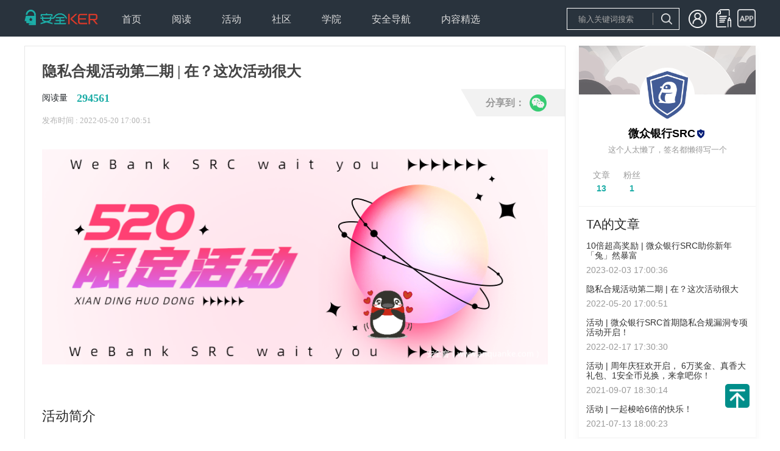

--- FILE ---
content_type: text/html; charset=utf-8
request_url: https://www.anquanke.com/post/id/273346
body_size: 6519
content:
<!DOCTYPE html>
<html>

<head>
  <meta charset="UTF-8">
<meta http-equiv="X-UA-Compatible" content="IE=edge">
<meta name="renderer" content="webkit"/>
<meta name="force-rendering" content="webkit"/>
<meta name="referrer" content="always" />
<meta name="description" content="安全KER - 安全资讯平台" />
<link rel="icon" href="https://s3.ssl.qhres2.com/static/02b5158bbb6adeac.ico" type="image/x-icon" />
<link rel="shortcut icon" href="https://s3.ssl.qhres2.com/static/02b5158bbb6adeac.ico" type="image/x-icon" />
<meta name="keywords"
    content="安全媒体,安全资讯,安全知识, 安全热点,安全招聘,安全趋势,移动安全,网站安全,终端安全,无线安全,工控安全,物联网安全,WEB安全,系统安全,网络安全,区块链安全,安全活动,信息安全,安全预警,安全会议" />

  <title>隐私合规活动第二期 | 在？这次活动很大-安全KER - 安全资讯平台</title>
  <meta name="description" content="安全KER - 安全资讯平台" />
  <meta name="keywords"
    content="安全媒体,安全资讯,安全知识, 安全热点,安全招聘,安全趋势,移动安全,网站安全,终端安全,无线安全,工控安全,物联网安全,WEB安全,系统安全,网络安全,区块链安全,安全活动,信息安全,安全预警,安全会议" />
  <script>(function(window){
        

function empty() {}

empty();
      })(this);</script>

<link rel="stylesheet" href="https://s1.ssl.qhimg.com/static/d4cec9cd8efbfd10.css">
<link rel="stylesheet" href="https://s1.ssl.qhimg.com/static/a51843d6b82241be,d94674bd62441768,56ce5cef8079a575,e98ec238ee2ffb39,4802c0c382205144,1b5a1fb730023ac8,837278d6b5419b90,c7765696eed0082a,f1af72694eaaa012,683a3fb8c1059410,49838656db94d1e8,ba6e842bd2d94f68,a929f1bafe3273eb,9af1a80d0fb89e1c,d862a00f51adc0b3,409c729e71612781,86af6fd9b93edda6,4259dd4f2283e279,7c59ccb9d3cd9415,c60211756006c43c,8f60519783ce29e3,0dcf6db729973e3e,5f39838e3d3adabf,3f8755b1df1963af,9cb495849e780c9d,f6c764a295c746ab,ebf4b8e2a4618051,1c9f8ac823a5b02a,8101669cb8389279,810b29c6ecc6ef26,7a9446af61fe322b.css">
<script>window._dynamic_deps_={}</script>
</head>

<body>
  <div id='app'><!--[--><div class="_10" style="height:60px;"><div class="g-w"><a class="logo" href="/"></a><div class="_11"><!--[--><div class="item"><div style="cursor:pointer;"><span>首页</span><ul><!--[--><!--]--></ul></div></div><div class="item"><div style=""><span>阅读</span><ul><!--[--><li class="sub-item"><a href=" https://www.anquanke.com/news">安全资讯</a></li><li class="sub-item"><a href="https://www.anquanke.com/knowledge">安全知识</a></li><li class="sub-item"><a href="https://www.anquanke.com/tool">安全工具</a></li><!--]--></ul></div></div><div class="item"><div style="cursor:pointer;"><span>活动</span><ul><!--[--><!--]--></ul></div></div><div class="item"><div style="cursor:pointer;"><span>社区</span><ul><!--[--><!--]--></ul></div></div><div class="item"><div style="cursor:pointer;"><span>学院</span><ul><!--[--><!--]--></ul></div></div><div class="item"><div style="cursor:pointer;"><span>安全导航</span><ul><!--[--><!--]--></ul></div></div><div class="item"><div style="cursor:pointer;"><span>内容精选</span><ul><!--[--><li class="sub-item"><a href="/column/index.html">专栏</a></li><li class="sub-item"><a href="https://www.anquanke.com/subject-list">精选专题</a></li><li class="sub-item"><a href="https://www.anquanke.com/discovery">安全KER季刊</a></li><li class="sub-item"><a href="https://www.anquanke.com/week-list">360网络安全周报</a></li><!--]--></ul></div></div><!--]--></div><!----></div></div><div class="index"><div class="index-main"><div class="_45"><h1>隐私合规活动第二期 | 在？这次活动很大</h1><div class="read"><p><span class="read-text">阅读量</span><b class="read-num">294561</b></p><!----><!----></div><p class="publish">发布时间 : 2022-05-20 17:00:51</p><div class="_44" style="display:none;"><b class="close">x</b><h5>译文声明</h5><p> 本文是翻译文章<!----><!----></p><!----><p>译文仅供参考，具体内容表达以及含义原文为准。</p></div><div class="content" id="js-article"><html>
<head><meta http-equiv="Content-Type" content="text/html; charset=utf-8"></head>
<body>
<h2>
<img class="aligncenter" alt="" data-original="https://p5.ssl.qhimg.com/t01132d4bfaf249842b.png"><br>
活动简介</h2>
<p>第二期隐私合规活动来袭，活动范围扩大到小程序，520限定活动可得虎年毛绒斜挎包。</p>
<h2>
活动时间</h2>
<p>2022年5月17日-5月31日</p>
<h2>
活动地点</h2>
<p><a href="https://security.webank.com/">https://security.webank.com/</a></p>
<h2>
主办方</h2>
<p>微众银行SRC</p>
</body>
</html></div><div class="_43" style="display:none;"> 本文翻译自 <a href="" target="_blank">原文链接</a>。如若转载请注明出处。 </div><div class="_50" style=""> 商务合作，文章发布请联系 anquanke@360.cn </div><div class="_49" style="display:none;"><p> 本文由<b>微众银行SRC</b>原创发布 </p><p> 转载，请参考<a href="https://www.anquanke.com/note/repost" target="_blank">转载声明</a>，注明出处： <a href="/post/id/273346" target="_blank">https://www.anquanke.com/post/id/273346</a></p><p>安全KER - 有思想的安全新媒体</p></div><div class="_53" style="display:none;"><p> 本文转载自: <a href=""></a></p><p> 如若转载,请注明出处： <a href="" target="_blank"></a></p><p>安全KER - 有思想的安全新媒体</p></div><div class="_54 share1"><div class="main-w"><div class="bg"></div><div class="main"><span>分享到：</span><img class="icon" data-cmd="weixin" alt="微信" src="https://p0.ssl.qhimg.com/sdm/28_28_100/t01e29062a5dcd13c10.png"></div></div><div class="qrcode" style="display:none;"></div></div><ul class="_56"><!--[--><li><a target="_blank" href="/tag/SRC">SRC</a></li><li><a target="_blank" href="/tag/漏洞活动">漏洞活动</a></li><li><a target="_blank" href="/tag/隐私合规">隐私合规</a></li><!--]--></ul><div class="_46"><div class="line line1"><div class="_17 item1"><b style="display:none;">+1</b><i class="iconfont icon-rate"></i><span class="rate-text">5赞</span></div><div class="_9 item1"><i class=""></i><span>收藏</span></div></div><div class="line line2"><div class="user"><img class="avatar" src="https://p0.ssl.qhimg.com/t019cf207765b670925.png"><span class="name">微众银行SRC</span><span class="label-src label"></span></div><div class="_54 share2"><div class="main-w"><div class="bg"></div><div class="main"><span>分享到：</span><img class="icon" data-cmd="weixin" alt="微信" src="https://p0.ssl.qhimg.com/sdm/28_28_100/t01e29062a5dcd13c10.png"></div></div><div class="qrcode" style="display:none;"></div></div></div></div></div><div class="_51"><!----><!----></div><div class="_2 index-comment"><h2 class="g-title">发表评论</h2><div class="login"><p class="login-text">您还未登录，请先登录。</p><p class="login-bar"><a href="/login/index.html">登录</a></p></div><!----><!----><!----></div></div><div class="index-side"><div class="index-side-top"><div class="_57"><img class="banner" src="https://p0.ssl.qhimg.com/t014757b72460d855bf.png"><div class="w"><a class="avatar" href="/member.html?memberId=142427"><img src="https://p0.ssl.qhimg.com/t019cf207765b670925.png"></a><p class="info"><a href="/member.html?memberId=142427" class="name">微众银行SRC</a><a href="/member.html?memberId=142427" class="user-label-src user-label"></a></p><p class="hint">这个人太懒了，签名都懒得写一个</p><div class="bottom"><ul class="bottom-1"><li>文章</li><li><strong>13</strong></li></ul><ul class="bottom-2"><li>粉丝</li><li><strong>1</strong></li></ul><div class="spacer"></div><!----></div></div></div><div class="_55"><h3 class="title"> TA的文章</h3><ul><!--[--><li><h5><a href="/post/id/285998">10倍超高奖励 | 微众银行SRC助你新年「兔」然暴富</a></h5><p>2023-02-03 17:00:36</p></li><li><h5><a href="/post/id/273346">隐私合规活动第二期 | 在？这次活动很大</a></h5><p>2022-05-20 17:00:51</p></li><li><h5><a href="/post/id/268099">活动 | 微众银行SRC首期隐私合规漏洞专项活动开启！</a></h5><p>2022-02-17 17:30:30</p></li><li><h5><a href="/post/id/252756">活动 | 周年庆狂欢开启， 6万奖金、真香大礼包、1安全币兑换，来拿吧你！</a></h5><p>2021-09-07 18:30:14</p></li><li><h5><a href="/post/id/247105">活动 | 一起梭哈6倍的快乐！</a></h5><p>2021-07-13 18:00:23</p></li><!--]--></ul></div><div class="_52"><h3 class="title"> 相关文章</h3><ul><!--[--><li><h5><a href="/post/id/313386">360SRC年终冲榜丨敢AI，就请上场！</a></h5><p>2025-11-26 12:32:59</p></li><li><h5><a href="/post/id/290793">某985证书站挖掘记录</a></h5><p>2023-10-18 10:52:36</p></li><li><h5><a href="/post/id/286911">360SRC【外部漏洞处理流程及评分标准V2.0】试行</a></h5><p>2023-03-01 17:00:29</p></li><li><h5><a href="/post/id/285998">10倍超高奖励 | 微众银行SRC助你新年「兔」然暴富</a></h5><p>2023-02-03 17:00:36</p></li><li><h5><a href="/post/id/285799">活动｜开箱大吉！客官您里面看看？</a></h5><p>2023-01-30 17:30:35</p></li><li><h5><a href="/post/id/283475">活动 | 【vivoSRC】世界杯狂欢月 1.5倍积分嗨不停！</a></h5><p>2022-11-21 17:30:36</p></li><li><h5><a href="/post/id/278891">活动 | 360SRC活动-论中秋佳节“正确”打开方式</a></h5><p>2022-08-25 17:45:04</p></li><!--]--></ul></div><div class="_42"><h3 class="title">热门推荐</h3><ul><!--[--><!--]--></ul></div></div><div class="_47"><div class="wrap" style=""><div class="title">文章目录</div><ul class="list"><!--[--><li class="item"><a target="_self" class="on g-line1"></a><ul><!--[--><!--]--></ul></li><!--]--></ul></div></div></div></div><div class="_16"><div class="g-w main"><div class="col1"><p class="col1-logo"><img src="https://p0.qhimg.com/t11098f6bcd5614af4bf21ef9b5.png"></p><div class="col1-link"><b class="col1-weixin"></b><a href="https://weibo.com/360adlab" class="col1-sina"></a><a href="https://zhuanlan.zhihu.com/c_118578260" class="col1-zhi"></a></div></div><div class="col2"><div class="title">安全KER</div><ul class="col2-list"><li><a href="/about" rel="noopener noreferrer" target="_blank">关于我们</a></li><li><a href="/note/contact" target="_blank" rel="noopener noreferrer">联系我们</a></li><li><a href="/note/protocol" target="_blank" rel="noopener noreferrer">用户协议</a></li><li><a href="/note/privacy" target="_blank" rel="noopener noreferrer">隐私协议</a></li></ul></div><div class="col3"><div class="title">商务合作</div><ul class="col3-list"><li><a href="/note/business" target="_blank" rel="noopener noreferrer">合作内容</a></li><li><a href="/note/contact" target="_blank" rel="noopener noreferrer">联系方式</a></li><li><a href="/link" target="_blank" rel="noopener noreferrer">友情链接</a></li></ul></div><div class="col4"><div class="title">内容需知</div><ul><li><a href="https://www.anquanke.com/contribute/tips" target="_blank" rel="noopener noreferrer">投稿须知</a></li><li><a href="/note/repost" target="_blank" rel="noopener noreferrer">转载须知</a></li><li>官网QQ群：568681302</li></ul></div><div class="col5"><div class="title">合作单位</div><ul><li><a href="http://www.cert.org.cn/" target="_blank" rel="noopener noreferrer"><img alt="安全KER" src="https://p0.ssl.qhimg.com/t01592a959354157bc0.png" style="max-height:40px;"></a></li><li style="margin-top:-20px;"><a href="http://www.cnnvd.org.cn/" target="_blank" rel="noopener noreferrer"><img alt="安全KER" src="https://p0.ssl.qhimg.com/t014f76fcea94035e47.png" style="max-height:50px;margin-top:10px;"></a></li></ul></div></div><div class="right g-w"><span>Copyright © 北京奇虎科技有限公司 三六零数字安全科技集团有限公司 安全KER All Rights Reserved </span><a href="https://beian.miit.gov.cn/">京ICP备08010314号-66</a><span id="cnzz_stat_icon_1271278035"><a href="https://www.cnzz.com/stat/website.php?web_id=1271278035" target="_blank" title="站长统计"><img border="0" hspace="0" vspace="0" src="https://icon.cnzz.com/img/pic.gif"></a></span></div><div class="layer" style="display:none;"><div class="layer-main"><div class="layer-title">微信二维码</div><b class="layer-close">X</b><img src="https://p0.ssl.qhimg.com/t0151209205b47f2270.jpg" alt="安全KER"></div></div></div><!--]--></div><script>window.__state__={"artical":{"post":{"id":273346,"title":"隐私合规活动第二期 | 在？这次活动很大","category_name":"安全活动","category_slug":"activity","desc":"第二期隐私合规活动来袭，活动范围扩大到小程序，520限定活动可得虎年毛绒斜挎包。","date":"2022-05-20 17:00:51","time_interval":"2022-05-20","status":"publish","comment":0,"cover":"https://p2.ssl.qhimg.com/t0163b02c7ec5e6ca33.png","subject":false,"red":false,"type":"origin","url":"","source":"","fee":"","origin_author":"","start_time":"2022-05-20 09:00","end_time":"2022-05-21 18:05","activity_status":"end","location":"线上","holder":"微众银行SRC","live_stream_url":"","live_stream_type":"flv","pv":294561,"like_count":5,"liked":0,"tags":["SRC","漏洞活动","隐私合规"],"is_favorite":false,"favorite_count":0,"content":"<html>\n<head><meta http-equiv=\"Content-Type\" content=\"text/html; charset=utf-8\"></head>\n<body>\n<h2>\n<img class=\"aligncenter\" alt=\"\" data-original=\"https://p5.ssl.qhimg.com/t01132d4bfaf249842b.png\"><br>\n活动简介</h2>\n<p>第二期隐私合规活动来袭，活动范围扩大到小程序，520限定活动可得虎年毛绒斜挎包。</p>\n<h2>\n活动时间</h2>\n<p>2022年5月17日-5月31日</p>\n<h2>\n活动地点</h2>\n<p><a href=\"https://security.webank.com/\">https://security.webank.com/</a></p>\n<h2>\n主办方</h2>\n<p>微众银行SRC</p>\n</body>\n</html>","index":[[]],"success":true},"share":{"title":"隐私合规活动第二期 | 在？这次活动很大","desc":"第二期隐私合规活动来袭，活动范围扩大到小程序，520限定活动可得虎年毛绒斜挎包。","imgUrl":"https://p2.ssl.qhimg.com/sdm/160_160_100/t0163b02c7ec5e6ca33.png"},"author":{"nickname":"微众银行SRC","user_url":"","id":142427,"avatar":"https://p0.ssl.qhimg.com/t019cf207765b670925.png","banner":"https://p0.ssl.qhimg.com/t014757b72460d855bf.png","location":"","user_label":"src","description":"这个人太懒了，签名都懒得写一个","register_date":"2019-04-17 11:06:22","self":false,"follow":false,"post_count":13,"follower_count":1,"follow_count":0,"comment_count":1},"relevant":[{"id":313386,"title":"360SRC年终冲榜丨敢AI，就请上场！","date":"2025-11-26 12:32:59"},{"id":290793,"title":"某985证书站挖掘记录","date":"2023-10-18 10:52:36"},{"id":286911,"title":"360SRC【外部漏洞处理流程及评分标准V2.0】试行","date":"2023-03-01 17:00:29"},{"id":285998,"title":"10倍超高奖励 | 微众银行SRC助你新年「兔」然暴富","date":"2023-02-03 17:00:36"},{"id":285799,"title":"活动｜开箱大吉！客官您里面看看？","date":"2023-01-30 17:30:35"},{"id":283475,"title":"活动 | 【vivoSRC】世界杯狂欢月 1.5倍积分嗨不停！","date":"2022-11-21 17:30:36"},{"id":278891,"title":"活动 | 360SRC活动-论中秋佳节“正确”打开方式","date":"2022-08-25 17:45:04"}],"authorPostList":[{"post_id":285998,"title":"10倍超高奖励 | 微众银行SRC助你新年「兔」然暴富","cover":"https://p2.ssl.qhimg.com/sdm/229_160_100/t014dc581d7e6942a36.jpg","date":"2023-02-03 17:00:36"},{"post_id":273346,"title":"隐私合规活动第二期 | 在？这次活动很大","cover":"https://p2.ssl.qhimg.com/sdm/229_160_100/t0163b02c7ec5e6ca33.png","date":"2022-05-20 17:00:51"},{"post_id":268099,"title":"活动 | 微众银行SRC首期隐私合规漏洞专项活动开启！","cover":"https://p0.ssl.qhimg.com/sdm/229_160_100/t01100bca00d1c58d3f.png","date":"2022-02-17 17:30:30"},{"post_id":252756,"title":"活动 | 周年庆狂欢开启， 6万奖金、真香大礼包、1安全币兑换，来拿吧你！","cover":"https://p4.ssl.qhimg.com/sdm/229_160_100/t016ea97cab2950b1bf.png","date":"2021-09-07 18:30:14"},{"post_id":247105,"title":"活动 | 一起梭哈6倍的快乐！","cover":"https://p5.ssl.qhimg.com/sdm/229_160_100/t0120f2d82babd29a9e.jpg","date":"2021-07-13 18:00:23"}],"cookie":[]}};
//published at: 1/21/2026, 1:56:20 PM</script>

<script src="https://s0.ssl.qhimg.com/static/a89b1e55fab19834,969b9d2ab6d58ff9.js"></script>
<script src="https://s0.ssl.qhimg.com/static/e855bc476c0070c4,d70645fabcfd28e5,b00f894d26352cfe,374cd4f654903275,1fbf0cc911f15a9c.js"></script>
<script src="https://s0.ssl.qhimg.com/static/43c736269a19e5f8,d7c4492c306d9e12.js"></script>
<script src="https://s1.ssl.qhimg.com/static/c3f64e723fc684b2,d29a864a4b5dd4b6,5c4b8b1bbe75533d,3cbbb5bd7b96ace3,f9f572860e7f1fa6,6ab68363fa2cf1cd,202ac292c7470749,1b09dc0e16bd1842,7ebff756a224229c,7e2ef3c63800d75a,88ed2ee38308fdef,12d46f82993a5686,a0f3df7d061398da,d13f12550890a37e,0a46dc26872c97c8,93cffabea9a518c8,dfb86725ae65031a,ec64945fd96853ad,e5735d42c0d2e056,915e3f96382bc34a,ad5f8a7d3f94a99b,2a6f530aa0ff4ab1,e0c05ab86f3f1d93,8c7ec1ccfc0836b8,0c4f9ca675acc69c,a4c086374473de3d,935fc52afa3b9d16,0df21b2fbcae7ee2,5ed46454edb70992,48968bfda2315809,fb90e4d59de7fa39,2ac5433e81c47d4c,7080ac52e5b55154,1b7923b08f6ff00b,740d61a0f003e846,7fde21428a656560,28897353362cd92d,89489b46bbccea23,40868d970272a376,7e4ef35e980d3675,1fbafd3380b80586.js"></script>
</body>

</html>

--- FILE ---
content_type: image/svg+xml
request_url: https://s2.ssl.qhres2.com/static/e8cab02e982861fb.svg
body_size: 500
content:
<svg xmlns="http://www.w3.org/2000/svg" viewBox="0 0 35.77 44.9"><defs><style>.cls-1{fill:#071f78;}.cls-2{fill:#fff;}</style></defs><g id="图层_2" data-name="图层 2"><g id="图层_1-2" data-name="图层 1"><path class="cls-1" d="M35.77,6.66C23.78,6.66,17.89,0,17.89,0A25.06,25.06,0,0,1,0,6.66v15A19.65,19.65,0,0,0,8,37.48l9.9,7.42,9.89-7.23a19.72,19.72,0,0,0,8-16Z"/><polygon class="cls-2" points="6.88 15.71 12.83 15.71 19.78 25.39 24.33 15.71 28.89 15.71 19.78 33.15 6.88 15.71"/></g></g></svg>

--- FILE ---
content_type: application/javascript; charset=utf-8
request_url: https://s1.ssl.qhimg.com/static/c3f64e723fc684b2,d29a864a4b5dd4b6,5c4b8b1bbe75533d,3cbbb5bd7b96ace3,f9f572860e7f1fa6,6ab68363fa2cf1cd,202ac292c7470749,1b09dc0e16bd1842,7ebff756a224229c,7e2ef3c63800d75a,88ed2ee38308fdef,12d46f82993a5686,a0f3df7d061398da,d13f12550890a37e,0a46dc26872c97c8,93cffabea9a518c8,dfb86725ae65031a,ec64945fd96853ad,e5735d42c0d2e056,915e3f96382bc34a,ad5f8a7d3f94a99b,2a6f530aa0ff4ab1,e0c05ab86f3f1d93,8c7ec1ccfc0836b8,0c4f9ca675acc69c,a4c086374473de3d,935fc52afa3b9d16,0df21b2fbcae7ee2,5ed46454edb70992,48968bfda2315809,fb90e4d59de7fa39,2ac5433e81c47d4c,7080ac52e5b55154,1b7923b08f6ff00b,740d61a0f003e846,7fde21428a656560,28897353362cd92d,89489b46bbccea23,40868d970272a376,7e4ef35e980d3675,1fbafd3380b80586.js
body_size: 200833
content:
require(["pc/js/init.b.js","pc/page/article/detail/index.vue.js","pc/page/article/detail/data.js","store/user.js"],function(e,t,n,r){var i=e.init,s=t["default"]?t["default"]:t,o=n["default"]?n["default"]:n,u=r["default"]?r["default"]:r;Promise.resolve(window.__state__).then(function(e){if(e)return e;var t=window.location.pathname.match(/\d+$/),n="";return t?n=t[0]:(t=window.location.search.match(/id=(\d+)/),n=t[1]),o({id:n})}).then(function(e){var t={state:{data:e}},n=i({component:s,stores:[u,t]});n.mount("#app")})});define("pc/js/init.b.js",["node/vue.js","pc/vue/toast/index.js","pc/vue/head/index.vue.js","pc/vue/foot/index.vue.js","pc/vue/lift/index.js","pc/js/tongji.js","js/util.js","node/vuex.js"],function(_k_0,_k_1,_k_2,_k_3,_k_4,_k_5,_k_6,_k_7){var Vue=_k_0["default"]?_k_0["default"]:_k_0;var toast=_k_1["default"]?_k_1["default"]:_k_1;var Head=_k_2["default"]?_k_2["default"]:_k_2;var Foot=_k_3["default"]?_k_3["default"]:_k_3;var lift=_k_4["default"]?_k_4["default"]:_k_4;var tongjiInit=_k_5["init"];var flatStore=_k_6["flatStore"];var Vuex=_k_7["default"]?_k_7["default"]:_k_7;

function init(_ref) {
  var stores = _ref.stores,
      component = _ref.component,
      _ref$useLift = _ref.useLift,
      useLift = _ref$useLift === void 0 ? true : _ref$useLift;
  var app = Vue.createApp(component);

  if (stores) {
    var store = flatStore(stores);
    app.use(Vuex.createStore(store));
  }

  app.use(toast);
  app.component('Head', Head);
  app.component('Foot', Foot);
  useLift && app.use(lift);
  tongjiInit();
  return app;
}
return {"init":init};
});define("pc/vue/toast/index.js",["node/vue.js","pc/vue/toast/index.vue.js"],function(e,t){var n=e["default"]?e["default"]:e,r=t["default"]?t["default"]:t,e={install:function(t){if(typeof global=="undefined"){var i=n.createApp(r),s=document.createElement("div");s.id="js-toast",document.body.appendChild(s);var o=i.mount("#js-toast");document.body.appendChild(o.$el),t.config.globalProperties.$toast=function(e){o.show(e)}}}};return e});define("pc/vue/toast/index.vue.js",[],function(){var e={template:'\n\n  <div v-if="showToast" class="_6">\n    {{ msg }}\n  </div>\n\n',created:function(){},mounted:function(){},data:function(){return{msg:"",showToast:!1}},methods:{show:function(t){var n=this;this.msg=t,this.showToast=!0,setTimeout(function(){n.showToast=!1},2e3)}}};return e});define("pc/vue/head/index.vue.js",["pc/vue/head/vue/menu.vue.js","pc/vue/head/vue/right.vue.js"],function(e,t){var n=e["default"]?e["default"]:e,r=t["default"]?t["default"]:t,e={template:'\n  <div class="_10" style="height: 60px">\n    <div class="g-w">\n      <a class="logo" href="/"></a>\n      <Menu></Menu>\n      <Right></Right>\n    </div>\n  </div>\n',components:{Menu:n,Right:r}};return e});define("pc/vue/head/vue/menu.vue.js",["api/vue/head.js"],function(e){var t=e.getMenu,e={template:'\n  <div class="_11">\n    <div class="item" v-for="(item, index) of menu" :key="index">\n      <div :style="item[0].style">\n        <span @click="onMenuClick(item[0])" >{{ item[0].title }}</span>\n        <ul>\n          <li class="sub-item" v-for="(subItem, subIndex) of item.slice(1)" :key="subIndex">\n            <a  :href="subItem.url">{{ subItem.title }}</a>\n          </li>\n        </ul>\n      </div>\n    </div>\n  </div>\n',data:function(){return{menu:t()}},methods:{onMenuClick:function(t){t.url&&(t.type=="blank"?window.open(t.url,"_blank"):window.location.href=t.url)}}};return e});define("api/vue/head.js",[],function(){function e(){var e=[[{title:"\u9996\u9875",url:"/"}],[{title:"\u9605\u8bfb"},{title:"\u5b89\u5168\u8d44\u8baf",url:" https://www.anquanke.com/news"},{title:"\u5b89\u5168\u77e5\u8bc6",url:"https://www.anquanke.com/knowledge"},{title:"\u5b89\u5168\u5de5\u5177",url:"https://www.anquanke.com/tool"}],[{title:"\u6d3b\u52a8",url:"https://www.anquanke.com/activity"}],[{title:"\u793e\u533a",url:"https://shequ.anquanke.com/community/all-post",type:"blank"}],[{title:"\u5b66\u9662",url:"https://study.360.net/homepage/home",type:"blank"}],[{title:"\u5b89\u5168\u5bfc\u822a",url:"https://www.anquanke.com/src"}],[{title:"\u5185\u5bb9\u7cbe\u9009",url:"https://www.anquanke.com/discovery"},{title:"\u4e13\u680f",url:"/column/index.html"},{title:"\u7cbe\u9009\u4e13\u9898",url:"https://www.anquanke.com/subject-list"},{title:"\u5b89\u5168KER\u5b63\u520a",url:"https://www.anquanke.com/discovery"},{title:"360\u7f51\u7edc\u5b89\u5168\u5468\u62a5",url:"https://www.anquanke.com/week-list"}]];return e.forEach(function(e){e[0].url&&(e[0].style={cursor:"pointer"})}),e}return{getMenu:e}});define("pc/vue/head/vue/right.vue.js",[],function(){var e={template:'\n  <div class="_202" v-if="user.isLogin !== undefined">\n    <div class="block">\n      <div class="search">\n        <input\n          class="input"\n          @keypress.enter="onSearchClick"\n          v-model="query"\n          placeholder="\u8f93\u5165\u5173\u952e\u8bcd\u641c\u7d22"\n        />\n        <button class="button" @click="onSearchClick"></button>\n      </div>\n      <div v-if="user.isLogin === true" class="login js-login">\n        <div class="user">\n          <img :src="user.avatar" class="user-avatar" />\n          <img\n            v-if="user.badgeImg"\n            :src="user.badgeImg"\n            class="user-avatar-mask"\n          />\n        </div>\n        <span class="g-line1 user-name">{{ user.name }}</span>\n      </div>\n      <div class="user-href js-login-body" style="display: none">\n        <div class="user-href-top">\n          <p class="user-avatar-bottom">\n            <img class="user-href-avatar" :src="user.avatar" />\n            <img\n              v-if="user.badgeImg"\n              class="user-avatar-mask1"\n              :src="user.badgeImg"\n            />\n          </p>\n          <div class="user-href-top-main">\n            <p class="user-href-grade">{{ user.levelTitle }}</p>\n            <p class="user-href-text">\n              <span>\u7d2f\u8ba1\u79ef\u5206</span><span>\u53ef\u7528\u79ef\u5206</span>\n            </p>\n            <p class="user-href-score">\n              <span>{{ user.pointTotal }}</span\n              ><span>{{ user.point }}</span>\n            </p>\n          </div>\n        </div>\n        <ul>\n          <li>\n            <a :href="\'/member.html?memberId=\' + user.id">\u4e2a\u4eba\u4e3b\u9875</a>\n          </li>\n          <li>\n            <a href="https://www.anquanke.com/setting?p=message">\u6211\u7684\u6d88\u606f</a>\n          </li>\n          <li>\n            <a href="/user/set1.html">\u4e2a\u4eba\u8bbe\u7f6e</a>\n          </li>\n          <li>\n            <a href="/user/score/search.html">\u79ef\u5206\u5546\u57ce</a>\n          </li>\n          <li @click="onSignOutClick">\u9000\u51fa\u767b\u5f55</li>\n        </ul>\n      </div>\n      <a\n        href="/login/index.html"\n        v-if="user.isLogin === false"\n        class="nologin"\n      ></a>\n    </div>\n    <span class="write" @click="onPost"></span>\n    <a class="app" href="https://www.anquanke.com/app">\n      <div class="app-img">\n        <img src="https://p0.ssl.qhimg.com/t01103704213901dd1e.png" />\n      </div>\n    </a>\n  </div>\n',data:function(){return{query:""}},mounted:function(){this.$store.dispatch("userInit").then(function(e){if(e.isLogin){if(e.mobile==""&&window.location.pathname!="/user/bind.html"){window.location.href="/user/bind.html";return}setTimeout(function(){var e=document.querySelector(".js-login"),t=document.querySelector(".js-login-body"),n=null;e.onmouseenter=function(){clearTimeout(n),t.style.display="block"},e.onmouseleave=function(){n=window.setTimeout(function(){t.style.display="none"},600)},t.onmouseenter=function(){clearTimeout(n)},t.onmouseleave=function(){n=window.setTimeout(function(){t.style.display="none"},600)}},20)}})},computed:{user:function(){return this.$store.state.user}},methods:{onPost:function(){this.user?window.location.href="https://www.anquanke.com/contribute/new":window.location.href="/login/index.html"},onSignOutClick:function(){this.$store.dispatch("userOut").then(function(){window.location.href=window.location.href})},onSearchClick:function(){window.location.href="https://www.anquanke.com/search?s=".concat(encodeURIComponent(this.query))}}};return e});define("pc/vue/foot/index.vue.js",[],function(){

var _k_0 = {
  template: "\n  <div class=\"_16\">\n    <div class=\"g-w main\">\n      <div class=\"col1\">\n        <p class=\"col1-logo\">\n          <img src=\"https://p0.qhimg.com/t11098f6bcd5614af4bf21ef9b5.png\" />\n        </p>\n        <div class=\"col1-link\">\n           <b @click='showLayer=true' class=\"col1-weixin\"></b>\n           <a href=\"https://weibo.com/360adlab\" class=\"col1-sina\"></a>\n           <a href=\"https://zhuanlan.zhihu.com/c_118578260\" class=\"col1-zhi\"></a>\n        </div>\n      </div>\n      <div class=\"col2\">\n        <div class=\"title\">\u5B89\u5168KER</div>\n        <ul class=\"col2-list\">\n          <li>\n            <a href=\"/about\" rel=\"noopener noreferrer\" target=\"_blank\"\n              >\u5173\u4E8E\u6211\u4EEC</a\n            >\n          </li>\n         \n          <li>\n            <a href=\"/note/contact\" target=\"_blank\" rel=\"noopener noreferrer\"\n              >\u8054\u7CFB\u6211\u4EEC</a\n            >\n          </li>\n          <li>\n            <a href=\"/note/protocol\" target=\"_blank\" rel=\"noopener noreferrer\"\n              >\u7528\u6237\u534F\u8BAE</a\n            >\n          </li>\n          <li>\n            <a href=\"/note/privacy\" target=\"_blank\" rel=\"noopener noreferrer\"\n              >\u9690\u79C1\u534F\u8BAE</a\n            >\n          </li>\n        </ul>\n      </div>\n      <div class=\"col3\">\n        <div class=\"title\">\u5546\u52A1\u5408\u4F5C</div>\n        <ul class=\"col3-list\">\n          <li>\n            <a href=\"/note/business\" target=\"_blank\" rel=\"noopener noreferrer\"\n              >\u5408\u4F5C\u5185\u5BB9</a\n            >\n          </li>\n          <li>\n            <a href=\"/note/contact\" target=\"_blank\" rel=\"noopener noreferrer\"\n              >\u8054\u7CFB\u65B9\u5F0F</a\n            >\n          </li>\n          <li>\n            <a href=\"/link\" target=\"_blank\" rel=\"noopener noreferrer\"\n              >\u53CB\u60C5\u94FE\u63A5</a\n            >\n          </li>\n        </ul>\n      </div>\n      <div class=\"col4\">\n        <div class=\"title\">\u5185\u5BB9\u9700\u77E5</div>\n        <ul>\n          <li>\n            <a\n              href=\"https://www.anquanke.com/contribute/tips\"\n              target=\"_blank\"\n              rel=\"noopener noreferrer\"\n              >\u6295\u7A3F\u987B\u77E5</a\n            >\n          </li>\n          <li>\n            <a href=\"/note/repost\" target=\"_blank\" rel=\"noopener noreferrer\"\n              >\u8F6C\u8F7D\u987B\u77E5</a\n            >\n          </li>\n          <li>\u5B98\u7F51QQ\u7FA4\uFF1A568681302</li>\n        </ul>\n      </div>\n      <div class=\"col5\">\n        <div class=\"title\">\u5408\u4F5C\u5355\u4F4D</div>\n        <ul>\n          <li>\n            <a\n              href=\"http://www.cert.org.cn/\"\n              target=\"_blank\"\n              rel=\"noopener noreferrer\"\n            >\n              <img\n                alt=\"\u5B89\u5168KER\"\n                src=\"https://p0.ssl.qhimg.com/t01592a959354157bc0.png\"\n                style=\"max-height: 40px\"\n              />\n            </a>\n          </li>\n          <li style=\"margin-top: -20px\">\n            <a\n              href=\"http://www.cnnvd.org.cn/\"\n              target=\"_blank\"\n              rel=\"noopener noreferrer\"\n            >\n              <img\n                alt=\"\u5B89\u5168KER\"\n                src=\"https://p0.ssl.qhimg.com/t014f76fcea94035e47.png\"\n                style=\"max-height: 50px; margin-top: 10px\"\n              />\n            </a>\n          </li>\n        </ul>\n      </div>\n    </div>\n    <div class=\"right g-w\">\n      <span\n        >Copyright &copy; \u5317\u4EAC\u5947\u864E\u79D1\u6280\u6709\u9650\u516C\u53F8 \u4E09\u516D\u96F6\u6570\u5B57\u5B89\u5168\u79D1\u6280\u96C6\u56E2\u6709\u9650\u516C\u53F8 \u5B89\u5168KER All\n        Rights Reserved\n      </span>\n      <a href=\"https://beian.miit.gov.cn/\">\u4EACICP\u590708010314\u53F7-66</a>\n      <span id=\"cnzz_stat_icon_1271278035\"\n        ><a\n          href=\"https://www.cnzz.com/stat/website.php?web_id=1271278035\"\n          target=\"_blank\"\n          title=\"\u7AD9\u957F\u7EDF\u8BA1\"\n          ><img\n            border=\"0\"\n            hspace=\"0\"\n            vspace=\"0\"\n            src=\"https://icon.cnzz.com/img/pic.gif\" /></a\n      ></span>\n    </div>\n    <div class=\"layer\" v-show=\"showLayer\" @click='showLayer=false'>\n      <div class=\"layer-main\">\n        <div class=\"layer-title\">\u5FAE\u4FE1\u4E8C\u7EF4\u7801</div>\n        <b class=\"layer-close\">X</b>\n        <img\n          src=\"https://p0.ssl.qhimg.com/t0151209205b47f2270.jpg\"\n          alt=\"\u5B89\u5168KER\"\n        \n        />\n      </div>\n    </div>\n  </div>\n",
  data: function data() {
    return {
      showLayer: false
    };
  }
};
return _k_0;
});define("pc/vue/lift/index.js",["pc/vue/lift/index.vue.js","node/vue.js"],function(_k_0,_k_1){var Lift=_k_0["default"]?_k_0["default"]:_k_0;var Vue=_k_1["default"]?_k_1["default"]:_k_1;

var _k_0 = {
  install: function install() {
    var lift = Vue.createApp(Lift);
    var toastWrapper = document.createElement('div');
    toastWrapper.id = 'js-lift';
    document.body.appendChild(toastWrapper);
    var vm = lift.mount('#js-lift');
    document.body.appendChild(vm.$el);
  }
};
return _k_0;
});define("pc/vue/lift/index.vue.js",[],function(){var e={template:'\n  <div @click="onLiftClick" ref="lift" class="_13"></div>\n',methods:{onLiftClick:function(){window.scrollTo(0,0)}}};return e});define("pc/js/tongji.js",["js/monitor.b.min.js","js/util.js"],function(e,t){function o(){n.setProject("QH_1201_1347").setUrl(i).getTrack().getClickAndKeydown().getClickHeatmap();var e=n.util.getText;n.util.getText=function(t){var n=t.getAttribute("data-c");return n?n:e(t).replace(/\s+/g,"")}}function u(){o()}var n=e["default"]?e["default"]:e,r=t.getUrlParam,i=window.location.href.split("//")[1].split(/[#?]/)[0].split("/");i.shift(),i=i.join("/"),i==""&&(i="/");var s=r();return s.channel&&(i="".concat(i,"/").concat(s.channel)),{init:u}});/** DISABLE_QSTATIC_MIN **/define("js/monitor.b.min.js",[],function(){/* eslint-disable */
!function(){if("undefined"==typeof window.QIHOO_MONITOR){var t=["360.cn","so.com","leidian.com"],e=function(n,r){var i;!function(){i=!0;try{var t=location.protocol.toLowerCase();"http:"!=t&&"https:"!=t||(i=!1)}catch(e){}}();var a=document,o=navigator,c=n.screen,u=i?"":document.domain.toLowerCase(),s=o.userAgent.toLowerCase(),g={trim:function(t){return t.replace(/^[\s\xa0\u3000]+|[\u3000\xa0\s]+$/g,"")}},f={on:function(t,e,n){t.addEventListener?t&&t.addEventListener(e,n,!1):t&&t.attachEvent("on"+e,n)},parentNode:function(t,e,n){for(n=n||5,e=e.toUpperCase();t&&n-- >0;){if(t.tagName===e)return t;t=t.parentNode}return null}},h={fix:function(t){if(!("target"in t)){var e=t.srcElement||t.target;e&&3==e.nodeType&&(e=e.parentNode),t.target=e}return t}},d=function(){function t(t){return null!=t&&null!=t.constructor?Object.prototype.toString.call(t).slice(8,-1):""}return{isArray:function(e){return"Array"==t(e)},isObject:function(t){return null!==t&&"object"==typeof t},mix:function(t,e,n){for(var r in e)!n&&(t[r]||r in t)||(t[r]=e[r]);return t},encodeURIJson:function(t){var e=[];for(var n in t)null!=t[n]&&e.push(encodeURIComponent(n)+"="+encodeURIComponent(t[n]));return e.join("&")}}}(),l={get:function(t){try{var e,n=new RegExp("(^| )"+t+"=([^;]*)(;|$)");return(e=a.cookie.match(n))?unescape(e[2]):""}catch(r){return""}},set:function(t,e,n){n=n||{};var r=n.expires;"number"==typeof r&&(r=new Date,r.setTime(r.getTime()+n.expires));try{a.cookie=t+"="+escape(e)+(r?";expires="+r.toGMTString():"")+(n.path?";path="+n.path:"")+(n.domain?"; domain="+n.domain:"")}catch(i){}}},m={get:function(t){try{return JSON.parse(n.localStorage.getItem(t))}catch(e){return[]}},set:function(t,e){try{n.localStorage.setItem(t,JSON.stringify(e))}catch(r){}},remove:function(t){try{n.localStorage.removeItem(t)}catch(e){}}},p={getColorDepth:function(){return c.colorDepth+"-bit"},getLanguage:function(){return(o.language||o.browserLanguage).toLowerCase()},getScreenSize:function(){return c.width+"x"+c.height},getProject:function(){return""},getReferrer:function(){var t=a.referrer||"";return t.indexOf("pass")>-1||t.indexOf("pwd")>-1?"403":t},getBrowser:function(){var t={"360se-ua":"360se",TT:"tencenttraveler",Maxthon:"maxthon",GreenBrowser:"greenbrowser",Sogou:"se 1.x / se 2.x",TheWorld:"theworld"};for(var e in t)if(s.indexOf(t[e])>-1)return e;var r=!1;try{+external.twGetVersion(external.twGetSecurityID(n)).replace(/\./g,"")>1013&&(r=!0)}catch(a){}if(r)return"360se-noua";var i=s.match(/(msie|chrome|safari|firefox|opera|trident)/);return i=i?i[0]:"","msie"==i?i=s.match(/msie[^;]+/)+"":"trident"==i&&s.replace(/trident\/[0-9].*rv[ :]([0-9.]+)/gi,function(t,e){i="msie "+e}),i},getLocation:function(){var t="";try{t=location.href}catch(e){t=a.createElement("a"),t.href="",t=t.href}return t=/\.(s?htm|php)/.test(t)?t:t.replace(/\/$/,"")+"/"},hash:function(t){var e=0,n=0,r=t.length-1;for(r;r>=0;r--){var i=parseInt(t.charCodeAt(r),10);e=(e<<6&268435455)+i+(i<<14),0!=(n=266338304&e)&&(e^=n>>21)}return e},guid:function(){for(var t=[o.appName,o.version,o.language||o.browserLanguage,o.platform,o.userAgent,c.width,"x",c.height,c.colorDepth,a.referrer].join(""),e=t.length,r=n.history.length;r;)t+=r--^e++;return 2147483647*(Math.round(2147483647*Math.random())^p.hash(t))},getSid:function(){var t=l.get("__DC_sid");if(!t&&(t=l.get("__sid"))){4!==t.split(".").length&&(t=null)}t||(t=[p.hash(i?"":a.domain),p.guid(),+new Date+Math.random()].join("."));var e={expires:60*(p._activeTime||30)*1e3,path:"/"};return l.set("__DC_sid",t,e),t},getMid:function(){try{return external.GetMID(external.GetSID(n))}catch(t){return""}},getGid:function(){var e=l.get("__DC_gid");if(!e&&(e=l.get("__gid"))){5!==e.split(".").length&&(e=null)}e?(e=e.split("."),e[3]=(new Date).getTime(),e[4]=(parseInt(e[4])||1)+1,e=e.join(".")):e=[p.hash(i?"":a.domain),Math.floor(1e9*Math.random()),(new Date).getTime(),(new Date).getTime(),1].join(".");var n={expires:63072e6,path:"/"};if(t.length)for(var r=0;r<t.length;r++){var o=t[r],c="."+o;if(u.indexOf(c)>0&&u.lastIndexOf(c)==u.length-c.length||u==o){n.domain=c;break}}return l.set("__DC_gid",e,n),e},getGuid:function(){var e=l.get("__guid");if(!e){e=[p.hash(i?"":a.domain),p.guid(),+new Date+Math.random()+Math.random()].join(".");var n={expires:2592e7,path:"/"};if(t.length)for(var r=0;r<t.length;r++){var o=t[r],c="."+o;if(u.indexOf(c)>0&&u.lastIndexOf(c)==u.length-c.length||u==o){n.domain=c;break}}l.set("__guid",e,n)}return e},getCount:function(){var t=l.get("__DC_monitor_count");return t||(t=l.get("monitor_count")),t=(parseInt(t)||0)+1,l.set("__DC_monitor_count",t,{expires:864e5,path:"/"}),function(){return t}}(),getFlashVer:function(){var t=-1;if(o.plugins&&o.mimeTypes.length){var e=o.plugins["Shockwave Flash"];e&&e.description&&(t=e.description.replace(/([a-zA-Z]|\s)+/,"").replace(/(\s)+r/,".")+".0")}else if(n.ActiveXObject&&!n.opera)try{var r=new ActiveXObject("ShockwaveFlash.ShockwaveFlash");if(r){var i=r.GetVariable("$version");t=i.replace(/WIN/g,"").replace(/,/g,".")}}catch(a){}return t=parseInt(t,10)},getContainerId:function(t){var e,n;for(b.areaIds&&(e=new RegExp("^("+b.areaIds.join("|")+")$","ig"));t;){if(t.attributes&&("bk"in t.attributes||"data-bk"in t.attributes)){if(n=t.getAttribute("bk")||t.getAttribute("data-bk"))return n="bk:"+n,n.substr(0,100);if(t.id)return n=t.getAttribute("data-desc")||t.id,n.substr(0,100)}else if(e&&t.id&&e.test(t.id))return n=t.getAttribute("data-desc")||t.id,n.substr(0,100);t=t.parentNode}return""},getText:function(t){var e="";return e="input"==t.tagName.toLowerCase()?t.getAttribute("text")||t.getAttribute("data-text")||t.value||t.title||"":t.getAttribute("text")||t.getAttribute("data-text")||t.innerText||t.textContent||t.title||"",g.trim(e).substr(0,100)},getHref:function(t){try{return t.getAttribute("data-href")||t.href||""}catch(e){return""}}},v=function(){function t(t){t&&"function"==typeof t.beforeLog&&n.push(t)}function e(t){n.splice(n.indexOf(t),1)}var n=[];return{addPlugin:function(n){var r,i;if(d.isArray(n))for(i=n.length,r=0;r<i;r++)t(n[r]);else t(n);return function(){e(n),n=null}},getExtend:function(t,e){var r,i=n.length,a=e;for(r=0;r<i;r++)try{a=d.mix(a,n[r].beforeLog(t,e))}catch(o){}return a}}}(),w={cache:{},getBase:function(){return{p:p.getProject(),u:p.getLocation(),guid:p.getGuid(),gid:p.getGid(),sid:p.getSid(),title:document.title,mid:p.getMid()}},getTrack:function(t){var e=p.getSid()===p.getSid()?1:0,n={b:p.getBrowser(),c:p.getCount(),r:p.getReferrer(),fl:p.getFlashVer(),sd:p.getColorDepth(),sr:p.getScreenSize(),ul:p.getLanguage(),ce:e};if(t){t=t.split(",");for(var r=[],i=0,a=t.length;i<a;i++){var o=l.get(t[i]);r.push(t[i]+"="+encodeURIComponent(o))}n.uc=encodeURIComponent(r.join("&"))}return n},getClick:function(t){t=h.fix(t||event);var e=t.target,n=e.tagName,r=p.getContainerId(e);if(!e.type||"submit"!=e.type&&"button"!=e.type){if("AREA"==n)return{f:p.getHref(e),c:"area:"+e.parentNode.name,cId:r};var i,a;return"IMG"==n&&(i=e),!!(e=f.parentNode(e,"A"))&&(a=p.getText(e),{f:p.getHref(e),c:a||(i?i.src.match(/[^\/]+$/):""),cId:r})}var o=f.parentNode(e,"FORM"),c={};if(o){var u=o.id||"",s=e.id;if(c={f:o.action,c:"form:"+(o.name||u),cId:r},!("search-form"!=u&&"searchForm"!=u||"searchBtn"!=s&&"search-btn"!=s)){var g=x("kw")||x("search-kw")||x("kw1");c.w=g?g.value:""}}else c={f:p.getHref(e),c:p.getText(e),cId:r};return c},getKeydown:function(t){if(t=h.fix(t||event),13!=t.keyCode)return!1;var e=t.target,n=e.tagName,r=p.getContainerId(e);if("INPUT"==n){var i=f.parentNode(e,"FORM");if(i){var a=i.id||"",o=e.id,c={f:i.action,c:"form:"+(i.name||a),cId:r};return"kw"!=o&&"search-kw"!=o&&"kw1"!=o||(c.w=e.value),c}}return!1},getBaseExtend:function(){return{}},getCacheLog:function(){if(!w.cache)return null;var t=[];for(var e in w.cache)t.push(w.cache[e]);return t}},b={trackUrl:null,clickUrl:null,areaIds:null,hbLogTimer:0,cacheKey:"__DC_log"},x=function(t){return document.getElementById(t)};return{version:"v1.8.0 (2018.12.06)",util:p,data:w,config:b,sendLog:function(){return n.__qihoo_monitor_imgs={},function(t){var e="log_"+ +new Date,r=n.__qihoo_monitor_imgs[e]=new Image;w.cache[e]=t,r.onload=r.onerror=function(){n.__qihoo_monitor_imgs&&n.__qihoo_monitor_imgs[e]&&(n.__qihoo_monitor_imgs[e]=null,delete n.__qihoo_monitor_imgs[e],w.cache[e]=null,delete w.cache[e])},r.src=t}}(),buildLog:function(){var t="";return function(e,n){if(!1!==e){e=e||{};var r=w.getBase(),i=w.getBaseExtend(),a=d.mix(r,i,!0);e=d.mix(a,e,!0);var o=n+d.encodeURIJson(e);if(o!=t){t=o,setTimeout(function(){t=""},100);var c=d.encodeURIJson(e);c+="&t="+ +new Date,n=n.indexOf("?")>-1?n+"&"+c:n+"?"+c,this.sendLog(n)}}}}(),log:function(t,e){e=e||"click";var n=b[e+"Url"];n||console.error("Analytic Error : the "+e+"url does not exist!"),this.buildLog(v.getExtend(e,t),n)},setConf:function(t,e){var n={};return d.isObject(t)?n=t:n[t]=e,this.config=d.mix(this.config,n,!0),this},setUrl:function(t){return t&&(this.util.getLocation=function(){return t}),this},extendBase:function(t){if(t&&d.isObject(t)){var e=d.mix(this.data.getBaseExtend(),t,!0);this.data.getBaseExtend=function(){return e}}return this},setProject:function(t,e){return t&&(this.util.getProject=function(){return t}),this.extendBase(e),this},setId:function(){for(var t,e=[],n=0;t=arguments[n++];)d.isArray(t)?e=e.concat(t):e.push(t);return this.setConf("areaIds",e),this},init:function(){this.startCache(),this.getClickAndKeydown(),this.getClickHeatmap(10,1)},getTrack:function(t,e){var n=this.data.getTrack(t);return d.isObject(e)&&(n=d.mix(n,e,!0)),this.log(n,"track"),this},getClickHeatmap:function(t,e){if(this.heatmapTimer)return this;this.heatmapTimer=!0;var n=this,r=[];t=t||10,e=e||5;var i=0,o=function(a){if(clearTimeout(i),a||r.length>t){if(!r.length)return;return n.log({pos:r.join(","),sr:p.getScreenSize()},"clickHeatMap"),void(r=[])}i=setTimeout(function(){o(!0)},60*e*1e3)};return f.on(a,"mousedown",function(t){var e=t.pageX+"."+t.pageY;r.push(e),o()}),this},getClickAndKeydown:function(){var t=this;return f.on(a,"mousedown",function(e){var n=t.data.getClick(e);t.log(n,"click")}),f.on(a,"keydown",function(e){var n=t.data.getKeydown(e);t.log(n,"click")}),e.getClickAndKeydown=function(){return t},this},beginHeartBeat:function(t,e,n){var r={};r.id=t,d.isObject(e)&&(r=d.mix(r,e,!1)),n=isNaN(n)?10:n,n>60?n=60:n<5&&(n=5);var i=this,a=function(t){r.steptime=t,i.setConf("hbStarttime",Date.parse(new Date)),i.log(r,"heartbeat"),clearTimeout(b.hbLogTimer),b.hbLogTimer=setTimeout(function(){var t=(Date.parse(new Date)-b.hbStarttime)/1e3;a(t)},1e3*n)};return a(0),this},endHeartBeat:function(t,e){if("undefined"!=typeof b.hbStarttime&&null!==b.hbStarttime){var n={};n.id=t,d.isObject(e)&&(n=d.mix(n,e,!1)),clearTimeout(b.hbLogTimer);var r=(Date.parse(new Date)-b.hbStarttime)/1e3;n.steptime=r,this.log(n,"heartbeat"),this.setConf("hbStarttime",null)}return this},setActiveTime:function(t){return p._activeTime=t,this},addPlugin:function(t){return v.addPlugin(t)},startCache:function(){var t=m.get(b.cacheKey);if(t){for(var e=t.length,r=0;r<e;r++)this.sendLog(t[r]);m.remove(b.cacheKey)}return f.on(n,"unload",function(){var t=w.getCacheLog();t&&m.set(b.cacheKey,t)}),this}}}(window),n="https:"===location.protocol.toLowerCase()?"https:":"http:";e.setConf({trackUrl:n+"//s.360.cn/qdas/s.htm",clickUrl:n+"//s.360.cn/qdas/c.htm",clickHeatMapUrl:n+"//s.360.cn/qdas/t.htm",wpoUrl:n+"//s.360.cn/qdas/p.htm",heartbeatUrl:n+"//s.360.cn/qdas/h.htm"}).init(),window.QIHOO_MONITOR=e,"undefined"==typeof window.monitor&&(window.monitor=e)}}();
var _k_0=window.monitor
return _k_0;
});define("pc/page/article/detail/index.vue.js",["pc/page/article/detail/vue/article.vue.js","pc/page/article/detail/vue/recommend.vue.js","pc/vue/comment/index.vue.js","pc/page/article/detail/vue/user.vue.js","pc/page/article/detail/vue/ta.vue.js","pc/page/article/detail/vue/relevant.vue.js","pc/page/article/detail/vue/ad.vue.js","pc/page/article/detail/vue/catalog.vue.js"],function(e,t,n,r,i,s,o,u){var a=e["default"]?e["default"]:e,f=t["default"]?t["default"]:t,l=n["default"]?n["default"]:n,c=r["default"]?r["default"]:r,h=i["default"]?i["default"]:i,p=s["default"]?s["default"]:s,d=o["default"]?o["default"]:o,v=u["default"]?u["default"]:u,e={template:'\n  <Head />\n  <div class="index">\n    <div class="index-main">\n      <Article />\n      <Recommend />\n      <Comment class="index-comment" :id="id" type="article" />\n    </div>\n    <div class="index-side">\n      <div class="index-side-top">\n        <User />\n        <Ta />\n        <Relevant />\n        <Ad />\n      </div>\n      <Catalog />\n    </div>\n  </div>\n  <Foot />\n',computed:{id:function(){return this.$store.state.data.artical.post.id}},components:{Article:a,Comment:l,Recommend:f,User:c,Ta:h,Relevant:p,Ad:d,Catalog:v}};return e});define("pc/page/article/detail/vue/article.vue.js",["pc/page/article/detail/vue/annouce.vue.js","pc/page/article/detail/vue/annouce-foot.vue.js","pc/page/article/detail/vue/part-foot.vue.js","pc/page/article/detail/vue/origin-foot.vue.js","pc/page/article/detail/vue/repost-foot.vue.js","pc/page/article/detail/vue/share.vue.js","pc/page/article/detail/vue/tag.vue.js","pc/page/article/detail/vue/bottom.vue.js","js/lazy.b.js","js/highLight.b.min.js"],function(e,t,n,r,i,s,o,u,a,f){var l=e["default"]?e["default"]:e,c=t["default"]?t["default"]:t,h=n["default"]?n["default"]:n,p=r["default"]?r["default"]:r,d=i["default"]?i["default"]:i,v=s["default"]?s["default"]:s,m=o["default"]?o["default"]:o,g=u["default"]?u["default"]:u,y=a["default"]?a["default"]:a,b=f["default"]?f["default"]:f,e={template:'\n  <div class="_45">\n    <h1>{{ data.title }}</h1>\n    <div class="read">\n      <p>\n        <span class="read-text">\u9605\u8bfb\u91cf</span\n        ><b class="read-num">{{ data.pv }}</b>\n      </p>\n      <p v-if="data.comment">\n        <span class="read-sep">|</span><span class="read-text">\u8bc4\u8bba</span\n        ><b class="read-num">{{ data.comment }}</b>\n      </p>\n      <p v-if="data.fee">\n        <span class="read-sep">|</span\n        ><img\n          class="read-fee"\n          src="https://p0.ssl.qhimg.com/sdm/30_30_100/t01f942715e2a0f1a23.png"\n        />\n      </p>\n    </div>\n\n    <p class="publish">\u53d1\u5e03\u65f6\u95f4 : {{ data.date }}</p>\n    <Annouce />\n\n    <div class="content" v-html="data.content" id=\'js-article\'></div>\n    <AnnouceFoot/>\n    <PartFoot/>\n    <OriginFoot/>\n    <RepostFoot/>\n    <Share class="share1" />\n    <Tag />\n    <Bottom/>\n  </div>\n',computed:{data:function(){return this.$store.state.data.artical.post}},mounted:function(){(new y({key:"data-original"})).add(document.querySelectorAll("img[data-original]")),document.querySelectorAll("pre code").forEach(function(e){e.innerHTML=e.innerHTML.replace(/</g,"&lt;").replace(/>/g,"&gt;"),b.highlightElement(e)})},components:{Annouce:l,AnnouceFoot:c,OriginFoot:p,RepostFoot:d,Share:v,Tag:m,Bottom:g,PartFoot:h}};return e});define("pc/page/article/detail/vue/annouce.vue.js",[],function(){var e={template:'\n  <div class="_44" v-show="show">\n    <b class="close" @click="show = false">x</b>\n    <h5>\u8bd1\u6587\u58f0\u660e</h5>\n    <p>\n      \u672c\u6587\u662f\u7ffb\u8bd1\u6587\u7ae0<span v-if="post.origin_author"\n        >\uff0c\u6587\u7ae0\u539f\u4f5c\u8005 {{ post.origin_author }}</span\n      >\n      <span v-if="post.source">\uff0c\u6587\u7ae0\u6765\u6e90\uff1a{{ post.source }}</span\n      >\n    </p>\n    <p v-if="post.url">\u539f\u6587\u5730\u5740\uff1a<a :href="post.url">{{ post.url }}</a></p>\n    <p>\u8bd1\u6587\u4ec5\u4f9b\u53c2\u8003\uff0c\u5177\u4f53\u5185\u5bb9\u8868\u8fbe\u4ee5\u53ca\u542b\u4e49\u539f\u6587\u4e3a\u51c6\u3002</p>\n  </div>\n',data:function(){return{show:this.$store.state.data.artical.post.type==="translate"}},computed:{post:function(){return this.$store.state.data.artical.post}}};return e});define("pc/page/article/detail/vue/annouce-foot.vue.js",[],function(){var e={template:'\n  <div class="_43" v-show="show">\n    \u672c\u6587\u7ffb\u8bd1\u81ea{{data.source}} <a :href="data.url" target="_blank">\u539f\u6587\u94fe\u63a5</a>\u3002\u5982\u82e5\u8f6c\u8f7d\u8bf7\u6ce8\u660e\u51fa\u5904\u3002\n  </div>\n',data:function(){var t=this.$store.state.data.artical.post.type,n=this.$store.state.data.artical.post.category_slug,r=!1;return n!="activity"&&n!="job"&&(r=t==="translate"),{show:r}},computed:{data:function(){return this.$store.state.data.artical.post}}};return e});define("pc/page/article/detail/vue/part-foot.vue.js",[],function(){var e={template:'\n  <div class="_50" v-show="show">\n    \u5546\u52a1\u5408\u4f5c\uff0c\u6587\u7ae0\u53d1\u5e03\u8bf7\u8054\u7cfb anquanke@360.cn\n  </div>\n',data:function(){var t=this.$store.state.data.artical.post.category_slug,n=!1;if(t=="activity"||t=="job")n=!0;return{show:n}},computed:{post:function(){return this.$store.state.data.artical.post}}};return e});define("pc/page/article/detail/vue/origin-foot.vue.js",[],function(){var e={template:'\n  <div class="_49" v-show="show">\n    <p>\n      \u672c\u6587\u7531<b>{{ author.nickname }}</b\n      >\u539f\u521b\u53d1\u5e03\n    </p>\n    <p>\n      \u8f6c\u8f7d\uff0c\u8bf7\u53c2\u8003<a href="https://www.anquanke.com/note/repost" target="_blank"\n        >\u8f6c\u8f7d\u58f0\u660e</a\n      >\uff0c\u6ce8\u660e\u51fa\u5904\uff1a\n      <a :href="\'/post/id/\' + post.id" target="_blank"\n        >https://www.anquanke.com/post/id/{{ post.id }}</a\n      >\n    </p>\n\n    <p>\u5b89\u5168KER - \u6709\u601d\u60f3\u7684\u5b89\u5168\u65b0\u5a92\u4f53</p>\n  </div>\n',data:function(){var t=this.$store.state.data.artical.post.type,n=this.$store.state.data.artical.post.category_slug,r=!1;return n!="activity"&&n!="job"&&(r=t==="origin"),{show:r}},computed:{author:function(){return this.$store.state.data.artical.author},post:function(){return this.$store.state.data.artical.post}}};return e});define("pc/page/article/detail/vue/repost-foot.vue.js",[],function(){var e={template:'\n  <div class="_53" v-show="show">\n    <p>\n      \u672c\u6587\u8f6c\u8f7d\u81ea: <a :href="post.url">{{ post.source }}</a>\n    </p>\n    <p>\n      \u5982\u82e5\u8f6c\u8f7d,\u8bf7\u6ce8\u660e\u51fa\u5904\uff1a\n      <a :href="post.url" target="_blank">{{ post.url }}</a>\n    </p>\n    <p>\u5b89\u5168KER - \u6709\u601d\u60f3\u7684\u5b89\u5168\u65b0\u5a92\u4f53</p>\n  </div>\n',data:function(){var t=this.$store.state.data.artical.post.type,n=this.$store.state.data.artical.post.category_slug,r=!1;return n!="activity"&&n!="job"&&(r=t==="repost"),{show:r}},computed:{post:function(){return this.$store.state.data.artical.post}}};return e});define("pc/page/article/detail/vue/share.vue.js",["pc/js/qrcode.b.min.js"],function(e){var t=e["default"]?e["default"]:e,e={template:'\n  <div class="_54">\n    <div class="main-w">\n    <div class="bg"></div>\n    <div class="main">\n      <span>\u5206\u4eab\u5230\uff1a</span>\n      <img\n      @mouseenter=\'show=true\'\n      @mouseleave="show=false"\n      class="icon"\n        data-cmd="weixin"\n        alt="\u5fae\u4fe1"\n        src="https://p0.ssl.qhimg.com/sdm/28_28_100/t01e29062a5dcd13c10.png"\n      />\n    </div>\n    </div>\n    <div class="qrcode" v-show="show" ref=\'QRCodeContainer\'>\n\n    </div>\n  </div>\n',data:function(){return{show:!1}},computed:{text:function(){var t=this.$store.state.data.artical.post.id;return"https://anquanke.com/post/id/".concat(t)}},mounted:function(){new t(this.$refs.QRCodeContainer,{text:this.text,width:90,height:90,correctLevel:t.CorrectLevel.L})}};return e});/** DISABLE_QSTATIC_MIN **/define("pc/js/qrcode.b.min.js",[],function(){var QRCode; !function () { function a(a) { this.mode = c.MODE_8BIT_BYTE, this.data = a, this.parsedData = []; for (var b = [], d = 0, e = this.data.length; e > d; d++){ var f = this.data.charCodeAt(d); f > 65536 ? (b[0] = 240 | (1835008 & f) >>> 18, b[1] = 128 | (258048 & f) >>> 12, b[2] = 128 | (4032 & f) >>> 6, b[3] = 128 | 63 & f) : f > 2048 ? (b[0] = 224 | (61440 & f) >>> 12, b[1] = 128 | (4032 & f) >>> 6, b[2] = 128 | 63 & f) : f > 128 ? (b[0] = 192 | (1984 & f) >>> 6, b[1] = 128 | 63 & f) : b[0] = f, this.parsedData = this.parsedData.concat(b) } this.parsedData.length != this.data.length && (this.parsedData.unshift(191), this.parsedData.unshift(187), this.parsedData.unshift(239)) } function b(a, b) { this.typeNumber = a, this.errorCorrectLevel = b, this.modules = null, this.moduleCount = 0, this.dataCache = null, this.dataList = [] } function i(a, b) { if (void 0 == a.length) throw new Error(a.length + "/" + b); for (var c = 0; c < a.length && 0 == a[c];)c++; this.num = new Array(a.length - c + b); for (var d = 0; d < a.length - c; d++)this.num[d] = a[d + c] } function j(a, b) { this.totalCount = a, this.dataCount = b } function k() { this.buffer = [], this.length = 0 } function m() { return "undefined" != typeof CanvasRenderingContext2D } function n() { var a = !1, b = navigator.userAgent; return /android/i.test(b) && (a = !0, aMat = b.toString().match(/android ([0-9]\.[0-9])/i), aMat && aMat[1] && (a = parseFloat(aMat[1]))), a } function r(a, b) { for (var c = 1, e = s(a), f = 0, g = l.length; g >= f; f++){ var h = 0; switch (b) { case d.L: h = l[f][0]; break; case d.M: h = l[f][1]; break; case d.Q: h = l[f][2]; break; case d.H: h = l[f][3] }if (h >= e) break; c++ } if (c > l.length) throw new Error("Too long data"); return c } function s(a) { var b = encodeURI(a).toString().replace(/\%[0-9a-fA-F]{2}/g, "a"); return b.length + (b.length != a ? 3 : 0) } a.prototype = { getLength: function () { return this.parsedData.length }, write: function (a) { for (var b = 0, c = this.parsedData.length; c > b; b++)a.put(this.parsedData[b], 8) } }, b.prototype = { addData: function (b) { var c = new a(b); this.dataList.push(c), this.dataCache = null }, isDark: function (a, b) { if (0 > a || this.moduleCount <= a || 0 > b || this.moduleCount <= b) throw new Error(a + "," + b); return this.modules[a][b] }, getModuleCount: function () { return this.moduleCount }, make: function () { this.makeImpl(!1, this.getBestMaskPattern()) }, makeImpl: function (a, c) { this.moduleCount = 4 * this.typeNumber + 17, this.modules = new Array(this.moduleCount); for (var d = 0; d < this.moduleCount; d++){ this.modules[d] = new Array(this.moduleCount); for (var e = 0; e < this.moduleCount; e++)this.modules[d][e] = null } this.setupPositionProbePattern(0, 0), this.setupPositionProbePattern(this.moduleCount - 7, 0), this.setupPositionProbePattern(0, this.moduleCount - 7), this.setupPositionAdjustPattern(), this.setupTimingPattern(), this.setupTypeInfo(a, c), this.typeNumber >= 7 && this.setupTypeNumber(a), null == this.dataCache && (this.dataCache = b.createData(this.typeNumber, this.errorCorrectLevel, this.dataList)), this.mapData(this.dataCache, c) }, setupPositionProbePattern: function (a, b) { for (var c = -1; 7 >= c; c++)if (!(-1 >= a + c || this.moduleCount <= a + c)) for (var d = -1; 7 >= d; d++)-1 >= b + d || this.moduleCount <= b + d || (this.modules[a + c][b + d] = c >= 0 && 6 >= c && (0 == d || 6 == d) || d >= 0 && 6 >= d && (0 == c || 6 == c) || c >= 2 && 4 >= c && d >= 2 && 4 >= d ? !0 : !1) }, getBestMaskPattern: function () { for (var a = 0, b = 0, c = 0; 8 > c; c++){ this.makeImpl(!0, c); var d = f.getLostPoint(this); (0 == c || a > d) && (a = d, b = c) } return b }, createMovieClip: function (a, b, c) { var d = a.createEmptyMovieClip(b, c), e = 1; this.make(); for (var f = 0; f < this.modules.length; f++)for (var g = f * e, h = 0; h < this.modules[f].length; h++){ var i = h * e, j = this.modules[f][h]; j && (d.beginFill(0, 100), d.moveTo(i, g), d.lineTo(i + e, g), d.lineTo(i + e, g + e), d.lineTo(i, g + e), d.endFill()) } return d }, setupTimingPattern: function () { for (var a = 8; a < this.moduleCount - 8; a++)null == this.modules[a][6] && (this.modules[a][6] = 0 == a % 2); for (var b = 8; b < this.moduleCount - 8; b++)null == this.modules[6][b] && (this.modules[6][b] = 0 == b % 2) }, setupPositionAdjustPattern: function () { for (var a = f.getPatternPosition(this.typeNumber), b = 0; b < a.length; b++)for (var c = 0; c < a.length; c++){ var d = a[b], e = a[c]; if (null == this.modules[d][e]) for (var g = -2; 2 >= g; g++)for (var h = -2; 2 >= h; h++)this.modules[d + g][e + h] = -2 == g || 2 == g || -2 == h || 2 == h || 0 == g && 0 == h ? !0 : !1 } }, setupTypeNumber: function (a) { for (var b = f.getBCHTypeNumber(this.typeNumber), c = 0; 18 > c; c++){ var d = !a && 1 == (1 & b >> c); this.modules[Math.floor(c / 3)][c % 3 + this.moduleCount - 8 - 3] = d } for (var c = 0; 18 > c; c++){ var d = !a && 1 == (1 & b >> c); this.modules[c % 3 + this.moduleCount - 8 - 3][Math.floor(c / 3)] = d } }, setupTypeInfo: function (a, b) { for (var c = this.errorCorrectLevel << 3 | b, d = f.getBCHTypeInfo(c), e = 0; 15 > e; e++){ var g = !a && 1 == (1 & d >> e); 6 > e ? this.modules[e][8] = g : 8 > e ? this.modules[e + 1][8] = g : this.modules[this.moduleCount - 15 + e][8] = g } for (var e = 0; 15 > e; e++){ var g = !a && 1 == (1 & d >> e); 8 > e ? this.modules[8][this.moduleCount - e - 1] = g : 9 > e ? this.modules[8][15 - e - 1 + 1] = g : this.modules[8][15 - e - 1] = g } this.modules[this.moduleCount - 8][8] = !a }, mapData: function (a, b) { for (var c = -1, d = this.moduleCount - 1, e = 7, g = 0, h = this.moduleCount - 1; h > 0; h -= 2)for (6 == h && h--; ;){ for (var i = 0; 2 > i; i++)if (null == this.modules[d][h - i]) { var j = !1; g < a.length && (j = 1 == (1 & a[g] >>> e)); var k = f.getMask(b, d, h - i); k && (j = !j), this.modules[d][h - i] = j, e--, -1 == e && (g++, e = 7) } if (d += c, 0 > d || this.moduleCount <= d) { d -= c, c = -c; break } } } }, b.PAD0 = 236, b.PAD1 = 17, b.createData = function (a, c, d) { for (var e = j.getRSBlocks(a, c), g = new k, h = 0; h < d.length; h++){ var i = d[h]; g.put(i.mode, 4), g.put(i.getLength(), f.getLengthInBits(i.mode, a)), i.write(g) } for (var l = 0, h = 0; h < e.length; h++)l += e[h].dataCount; if (g.getLengthInBits() > 8 * l) throw new Error("code length overflow. (" + g.getLengthInBits() + ">" + 8 * l + ")"); for (g.getLengthInBits() + 4 <= 8 * l && g.put(0, 4); 0 != g.getLengthInBits() % 8;)g.putBit(!1); for (; ;){ if (g.getLengthInBits() >= 8 * l) break; if (g.put(b.PAD0, 8), g.getLengthInBits() >= 8 * l) break; g.put(b.PAD1, 8) } return b.createBytes(g, e) }, b.createBytes = function (a, b) { for (var c = 0, d = 0, e = 0, g = new Array(b.length), h = new Array(b.length), j = 0; j < b.length; j++){ var k = b[j].dataCount, l = b[j].totalCount - k; d = Math.max(d, k), e = Math.max(e, l), g[j] = new Array(k); for (var m = 0; m < g[j].length; m++)g[j][m] = 255 & a.buffer[m + c]; c += k; var n = f.getErrorCorrectPolynomial(l), o = new i(g[j], n.getLength() - 1), p = o.mod(n); h[j] = new Array(n.getLength() - 1); for (var m = 0; m < h[j].length; m++){ var q = m + p.getLength() - h[j].length; h[j][m] = q >= 0 ? p.get(q) : 0 } } for (var r = 0, m = 0; m < b.length; m++)r += b[m].totalCount; for (var s = new Array(r), t = 0, m = 0; d > m; m++)for (var j = 0; j < b.length; j++)m < g[j].length && (s[t++] = g[j][m]); for (var m = 0; e > m; m++)for (var j = 0; j < b.length; j++)m < h[j].length && (s[t++] = h[j][m]); return s }; for (var c = { MODE_NUMBER: 1, MODE_ALPHA_NUM: 2, MODE_8BIT_BYTE: 4, MODE_KANJI: 8 }, d = { L: 1, M: 0, Q: 3, H: 2 }, e = { PATTERN000: 0, PATTERN001: 1, PATTERN010: 2, PATTERN011: 3, PATTERN100: 4, PATTERN101: 5, PATTERN110: 6, PATTERN111: 7 }, f = { PATTERN_POSITION_TABLE: [[], [6, 18], [6, 22], [6, 26], [6, 30], [6, 34], [6, 22, 38], [6, 24, 42], [6, 26, 46], [6, 28, 50], [6, 30, 54], [6, 32, 58], [6, 34, 62], [6, 26, 46, 66], [6, 26, 48, 70], [6, 26, 50, 74], [6, 30, 54, 78], [6, 30, 56, 82], [6, 30, 58, 86], [6, 34, 62, 90], [6, 28, 50, 72, 94], [6, 26, 50, 74, 98], [6, 30, 54, 78, 102], [6, 28, 54, 80, 106], [6, 32, 58, 84, 110], [6, 30, 58, 86, 114], [6, 34, 62, 90, 118], [6, 26, 50, 74, 98, 122], [6, 30, 54, 78, 102, 126], [6, 26, 52, 78, 104, 130], [6, 30, 56, 82, 108, 134], [6, 34, 60, 86, 112, 138], [6, 30, 58, 86, 114, 142], [6, 34, 62, 90, 118, 146], [6, 30, 54, 78, 102, 126, 150], [6, 24, 50, 76, 102, 128, 154], [6, 28, 54, 80, 106, 132, 158], [6, 32, 58, 84, 110, 136, 162], [6, 26, 54, 82, 110, 138, 166], [6, 30, 58, 86, 114, 142, 170]], G15: 1335, G18: 7973, G15_MASK: 21522, getBCHTypeInfo: function (a) { for (var b = a << 10; f.getBCHDigit(b) - f.getBCHDigit(f.G15) >= 0;)b ^= f.G15 << f.getBCHDigit(b) - f.getBCHDigit(f.G15); return (a << 10 | b) ^ f.G15_MASK }, getBCHTypeNumber: function (a) { for (var b = a << 12; f.getBCHDigit(b) - f.getBCHDigit(f.G18) >= 0;)b ^= f.G18 << f.getBCHDigit(b) - f.getBCHDigit(f.G18); return a << 12 | b }, getBCHDigit: function (a) { for (var b = 0; 0 != a;)b++, a >>>= 1; return b }, getPatternPosition: function (a) { return f.PATTERN_POSITION_TABLE[a - 1] }, getMask: function (a, b, c) { switch (a) { case e.PATTERN000: return 0 == (b + c) % 2; case e.PATTERN001: return 0 == b % 2; case e.PATTERN010: return 0 == c % 3; case e.PATTERN011: return 0 == (b + c) % 3; case e.PATTERN100: return 0 == (Math.floor(b / 2) + Math.floor(c / 3)) % 2; case e.PATTERN101: return 0 == b * c % 2 + b * c % 3; case e.PATTERN110: return 0 == (b * c % 2 + b * c % 3) % 2; case e.PATTERN111: return 0 == (b * c % 3 + (b + c) % 2) % 2; default: throw new Error("bad maskPattern:" + a) } }, getErrorCorrectPolynomial: function (a) { for (var b = new i([1], 0), c = 0; a > c; c++)b = b.multiply(new i([1, g.gexp(c)], 0)); return b }, getLengthInBits: function (a, b) { if (b >= 1 && 10 > b) switch (a) { case c.MODE_NUMBER: return 10; case c.MODE_ALPHA_NUM: return 9; case c.MODE_8BIT_BYTE: return 8; case c.MODE_KANJI: return 8; default: throw new Error("mode:" + a) } else if (27 > b) switch (a) { case c.MODE_NUMBER: return 12; case c.MODE_ALPHA_NUM: return 11; case c.MODE_8BIT_BYTE: return 16; case c.MODE_KANJI: return 10; default: throw new Error("mode:" + a) } else { if (!(41 > b)) throw new Error("type:" + b); switch (a) { case c.MODE_NUMBER: return 14; case c.MODE_ALPHA_NUM: return 13; case c.MODE_8BIT_BYTE: return 16; case c.MODE_KANJI: return 12; default: throw new Error("mode:" + a) } } }, getLostPoint: function (a) { for (var b = a.getModuleCount(), c = 0, d = 0; b > d; d++)for (var e = 0; b > e; e++){ for (var f = 0, g = a.isDark(d, e), h = -1; 1 >= h; h++)if (!(0 > d + h || d + h >= b)) for (var i = -1; 1 >= i; i++)0 > e + i || e + i >= b || (0 != h || 0 != i) && g == a.isDark(d + h, e + i) && f++; f > 5 && (c += 3 + f - 5) } for (var d = 0; b - 1 > d; d++)for (var e = 0; b - 1 > e; e++){ var j = 0; a.isDark(d, e) && j++, a.isDark(d + 1, e) && j++, a.isDark(d, e + 1) && j++, a.isDark(d + 1, e + 1) && j++, (0 == j || 4 == j) && (c += 3) } for (var d = 0; b > d; d++)for (var e = 0; b - 6 > e; e++)a.isDark(d, e) && !a.isDark(d, e + 1) && a.isDark(d, e + 2) && a.isDark(d, e + 3) && a.isDark(d, e + 4) && !a.isDark(d, e + 5) && a.isDark(d, e + 6) && (c += 40); for (var e = 0; b > e; e++)for (var d = 0; b - 6 > d; d++)a.isDark(d, e) && !a.isDark(d + 1, e) && a.isDark(d + 2, e) && a.isDark(d + 3, e) && a.isDark(d + 4, e) && !a.isDark(d + 5, e) && a.isDark(d + 6, e) && (c += 40); for (var k = 0, e = 0; b > e; e++)for (var d = 0; b > d; d++)a.isDark(d, e) && k++; var l = Math.abs(100 * k / b / b - 50) / 5; return c += 10 * l } }, g = { glog: function (a) { if (1 > a) throw new Error("glog(" + a + ")"); return g.LOG_TABLE[a] }, gexp: function (a) { for (; 0 > a;)a += 255; for (; a >= 256;)a -= 255; return g.EXP_TABLE[a] }, EXP_TABLE: new Array(256), LOG_TABLE: new Array(256) }, h = 0; 8 > h; h++)g.EXP_TABLE[h] = 1 << h; for (var h = 8; 256 > h; h++)g.EXP_TABLE[h] = g.EXP_TABLE[h - 4] ^ g.EXP_TABLE[h - 5] ^ g.EXP_TABLE[h - 6] ^ g.EXP_TABLE[h - 8]; for (var h = 0; 255 > h; h++)g.LOG_TABLE[g.EXP_TABLE[h]] = h; i.prototype = { get: function (a) { return this.num[a] }, getLength: function () { return this.num.length }, multiply: function (a) { for (var b = new Array(this.getLength() + a.getLength() - 1), c = 0; c < this.getLength(); c++)for (var d = 0; d < a.getLength(); d++)b[c + d] ^= g.gexp(g.glog(this.get(c)) + g.glog(a.get(d))); return new i(b, 0) }, mod: function (a) { if (this.getLength() - a.getLength() < 0) return this; for (var b = g.glog(this.get(0)) - g.glog(a.get(0)), c = new Array(this.getLength()), d = 0; d < this.getLength(); d++)c[d] = this.get(d); for (var d = 0; d < a.getLength(); d++)c[d] ^= g.gexp(g.glog(a.get(d)) + b); return new i(c, 0).mod(a) } }, j.RS_BLOCK_TABLE = [[1, 26, 19], [1, 26, 16], [1, 26, 13], [1, 26, 9], [1, 44, 34], [1, 44, 28], [1, 44, 22], [1, 44, 16], [1, 70, 55], [1, 70, 44], [2, 35, 17], [2, 35, 13], [1, 100, 80], [2, 50, 32], [2, 50, 24], [4, 25, 9], [1, 134, 108], [2, 67, 43], [2, 33, 15, 2, 34, 16], [2, 33, 11, 2, 34, 12], [2, 86, 68], [4, 43, 27], [4, 43, 19], [4, 43, 15], [2, 98, 78], [4, 49, 31], [2, 32, 14, 4, 33, 15], [4, 39, 13, 1, 40, 14], [2, 121, 97], [2, 60, 38, 2, 61, 39], [4, 40, 18, 2, 41, 19], [4, 40, 14, 2, 41, 15], [2, 146, 116], [3, 58, 36, 2, 59, 37], [4, 36, 16, 4, 37, 17], [4, 36, 12, 4, 37, 13], [2, 86, 68, 2, 87, 69], [4, 69, 43, 1, 70, 44], [6, 43, 19, 2, 44, 20], [6, 43, 15, 2, 44, 16], [4, 101, 81], [1, 80, 50, 4, 81, 51], [4, 50, 22, 4, 51, 23], [3, 36, 12, 8, 37, 13], [2, 116, 92, 2, 117, 93], [6, 58, 36, 2, 59, 37], [4, 46, 20, 6, 47, 21], [7, 42, 14, 4, 43, 15], [4, 133, 107], [8, 59, 37, 1, 60, 38], [8, 44, 20, 4, 45, 21], [12, 33, 11, 4, 34, 12], [3, 145, 115, 1, 146, 116], [4, 64, 40, 5, 65, 41], [11, 36, 16, 5, 37, 17], [11, 36, 12, 5, 37, 13], [5, 109, 87, 1, 110, 88], [5, 65, 41, 5, 66, 42], [5, 54, 24, 7, 55, 25], [11, 36, 12], [5, 122, 98, 1, 123, 99], [7, 73, 45, 3, 74, 46], [15, 43, 19, 2, 44, 20], [3, 45, 15, 13, 46, 16], [1, 135, 107, 5, 136, 108], [10, 74, 46, 1, 75, 47], [1, 50, 22, 15, 51, 23], [2, 42, 14, 17, 43, 15], [5, 150, 120, 1, 151, 121], [9, 69, 43, 4, 70, 44], [17, 50, 22, 1, 51, 23], [2, 42, 14, 19, 43, 15], [3, 141, 113, 4, 142, 114], [3, 70, 44, 11, 71, 45], [17, 47, 21, 4, 48, 22], [9, 39, 13, 16, 40, 14], [3, 135, 107, 5, 136, 108], [3, 67, 41, 13, 68, 42], [15, 54, 24, 5, 55, 25], [15, 43, 15, 10, 44, 16], [4, 144, 116, 4, 145, 117], [17, 68, 42], [17, 50, 22, 6, 51, 23], [19, 46, 16, 6, 47, 17], [2, 139, 111, 7, 140, 112], [17, 74, 46], [7, 54, 24, 16, 55, 25], [34, 37, 13], [4, 151, 121, 5, 152, 122], [4, 75, 47, 14, 76, 48], [11, 54, 24, 14, 55, 25], [16, 45, 15, 14, 46, 16], [6, 147, 117, 4, 148, 118], [6, 73, 45, 14, 74, 46], [11, 54, 24, 16, 55, 25], [30, 46, 16, 2, 47, 17], [8, 132, 106, 4, 133, 107], [8, 75, 47, 13, 76, 48], [7, 54, 24, 22, 55, 25], [22, 45, 15, 13, 46, 16], [10, 142, 114, 2, 143, 115], [19, 74, 46, 4, 75, 47], [28, 50, 22, 6, 51, 23], [33, 46, 16, 4, 47, 17], [8, 152, 122, 4, 153, 123], [22, 73, 45, 3, 74, 46], [8, 53, 23, 26, 54, 24], [12, 45, 15, 28, 46, 16], [3, 147, 117, 10, 148, 118], [3, 73, 45, 23, 74, 46], [4, 54, 24, 31, 55, 25], [11, 45, 15, 31, 46, 16], [7, 146, 116, 7, 147, 117], [21, 73, 45, 7, 74, 46], [1, 53, 23, 37, 54, 24], [19, 45, 15, 26, 46, 16], [5, 145, 115, 10, 146, 116], [19, 75, 47, 10, 76, 48], [15, 54, 24, 25, 55, 25], [23, 45, 15, 25, 46, 16], [13, 145, 115, 3, 146, 116], [2, 74, 46, 29, 75, 47], [42, 54, 24, 1, 55, 25], [23, 45, 15, 28, 46, 16], [17, 145, 115], [10, 74, 46, 23, 75, 47], [10, 54, 24, 35, 55, 25], [19, 45, 15, 35, 46, 16], [17, 145, 115, 1, 146, 116], [14, 74, 46, 21, 75, 47], [29, 54, 24, 19, 55, 25], [11, 45, 15, 46, 46, 16], [13, 145, 115, 6, 146, 116], [14, 74, 46, 23, 75, 47], [44, 54, 24, 7, 55, 25], [59, 46, 16, 1, 47, 17], [12, 151, 121, 7, 152, 122], [12, 75, 47, 26, 76, 48], [39, 54, 24, 14, 55, 25], [22, 45, 15, 41, 46, 16], [6, 151, 121, 14, 152, 122], [6, 75, 47, 34, 76, 48], [46, 54, 24, 10, 55, 25], [2, 45, 15, 64, 46, 16], [17, 152, 122, 4, 153, 123], [29, 74, 46, 14, 75, 47], [49, 54, 24, 10, 55, 25], [24, 45, 15, 46, 46, 16], [4, 152, 122, 18, 153, 123], [13, 74, 46, 32, 75, 47], [48, 54, 24, 14, 55, 25], [42, 45, 15, 32, 46, 16], [20, 147, 117, 4, 148, 118], [40, 75, 47, 7, 76, 48], [43, 54, 24, 22, 55, 25], [10, 45, 15, 67, 46, 16], [19, 148, 118, 6, 149, 119], [18, 75, 47, 31, 76, 48], [34, 54, 24, 34, 55, 25], [20, 45, 15, 61, 46, 16]], j.getRSBlocks = function (a, b) { var c = j.getRsBlockTable(a, b); if (void 0 == c) throw new Error("bad rs block @ typeNumber:" + a + "/errorCorrectLevel:" + b); for (var d = c.length / 3, e = [], f = 0; d > f; f++)for (var g = c[3 * f + 0], h = c[3 * f + 1], i = c[3 * f + 2], k = 0; g > k; k++)e.push(new j(h, i)); return e }, j.getRsBlockTable = function (a, b) { switch (b) { case d.L: return j.RS_BLOCK_TABLE[4 * (a - 1) + 0]; case d.M: return j.RS_BLOCK_TABLE[4 * (a - 1) + 1]; case d.Q: return j.RS_BLOCK_TABLE[4 * (a - 1) + 2]; case d.H: return j.RS_BLOCK_TABLE[4 * (a - 1) + 3]; default: return void 0 } }, k.prototype = { get: function (a) { var b = Math.floor(a / 8); return 1 == (1 & this.buffer[b] >>> 7 - a % 8) }, put: function (a, b) { for (var c = 0; b > c; c++)this.putBit(1 == (1 & a >>> b - c - 1)) }, getLengthInBits: function () { return this.length }, putBit: function (a) { var b = Math.floor(this.length / 8); this.buffer.length <= b && this.buffer.push(0), a && (this.buffer[b] |= 128 >>> this.length % 8), this.length++ } }; var l = [[17, 14, 11, 7], [32, 26, 20, 14], [53, 42, 32, 24], [78, 62, 46, 34], [106, 84, 60, 44], [134, 106, 74, 58], [154, 122, 86, 64], [192, 152, 108, 84], [230, 180, 130, 98], [271, 213, 151, 119], [321, 251, 177, 137], [367, 287, 203, 155], [425, 331, 241, 177], [458, 362, 258, 194], [520, 412, 292, 220], [586, 450, 322, 250], [644, 504, 364, 280], [718, 560, 394, 310], [792, 624, 442, 338], [858, 666, 482, 382], [929, 711, 509, 403], [1003, 779, 565, 439], [1091, 857, 611, 461], [1171, 911, 661, 511], [1273, 997, 715, 535], [1367, 1059, 751, 593], [1465, 1125, 805, 625], [1528, 1190, 868, 658], [1628, 1264, 908, 698], [1732, 1370, 982, 742], [1840, 1452, 1030, 790], [1952, 1538, 1112, 842], [2068, 1628, 1168, 898], [2188, 1722, 1228, 958], [2303, 1809, 1283, 983], [2431, 1911, 1351, 1051], [2563, 1989, 1423, 1093], [2699, 2099, 1499, 1139], [2809, 2213, 1579, 1219], [2953, 2331, 1663, 1273]], o = function () { var a = function (a, b) { this._el = a, this._htOption = b }; return a.prototype.draw = function (a) { function g(a, b) { var c = document.createElementNS("http://www.w3.org/2000/svg", a); for (var d in b) b.hasOwnProperty(d) && c.setAttribute(d, b[d]); return c } var b = this._htOption, c = this._el, d = a.getModuleCount(); Math.floor(b.width / d), Math.floor(b.height / d), this.clear(); var h = g("svg", { viewBox: "0 0 " + String(d) + " " + String(d), width: "100%", height: "100%", fill: b.colorLight }); h.setAttributeNS("http://www.w3.org/2000/xmlns/", "xmlns:xlink", "http://www.w3.org/1999/xlink"), c.appendChild(h), h.appendChild(g("rect", { fill: b.colorDark, width: "1", height: "1", id: "template" })); for (var i = 0; d > i; i++)for (var j = 0; d > j; j++)if (a.isDark(i, j)) { var k = g("use", { x: String(i), y: String(j) }); k.setAttributeNS("http://www.w3.org/1999/xlink", "href", "#template"), h.appendChild(k) } }, a.prototype.clear = function () { for (; this._el.hasChildNodes();)this._el.removeChild(this._el.lastChild) }, a }(), p = "svg" === document.documentElement.tagName.toLowerCase(), q = p ? o : m() ? function () { function a() { this._elImage.src = this._elCanvas.toDataURL("image/png"), this._elImage.style.display = "block", this._elCanvas.style.display = "none" } function d(a, b) { var c = this; if (c._fFail = b, c._fSuccess = a, null === c._bSupportDataURI) { var d = document.createElement("img"), e = function () { c._bSupportDataURI = !1, c._fFail && _fFail.call(c) }, f = function () { c._bSupportDataURI = !0, c._fSuccess && c._fSuccess.call(c) }; return d.onabort = e, d.onerror = e, d.onload = f, d.src = "[data-uri]", void 0 } c._bSupportDataURI === !0 && c._fSuccess ? c._fSuccess.call(c) : c._bSupportDataURI === !1 && c._fFail && c._fFail.call(c) } if (this._android && this._android <= 2.1) { var b = 1 / window.devicePixelRatio, c = CanvasRenderingContext2D.prototype.drawImage; CanvasRenderingContext2D.prototype.drawImage = function (a, d, e, f, g, h, i, j) { if ("nodeName" in a && /img/i.test(a.nodeName)) for (var l = arguments.length - 1; l >= 1; l--)arguments[l] = arguments[l] * b; else "undefined" == typeof j && (arguments[1] *= b, arguments[2] *= b, arguments[3] *= b, arguments[4] *= b); c.apply(this, arguments) } } var e = function (a, b) { this._bIsPainted = !1, this._android = n(), this._htOption = b, this._elCanvas = document.createElement("canvas"), this._elCanvas.width = b.width, this._elCanvas.height = b.height, a.appendChild(this._elCanvas), this._el = a, this._oContext = this._elCanvas.getContext("2d"), this._bIsPainted = !1, this._elImage = document.createElement("img"), this._elImage.style.display = "none", this._el.appendChild(this._elImage), this._bSupportDataURI = null }; return e.prototype.draw = function (a) { var b = this._elImage, c = this._oContext, d = this._htOption, e = a.getModuleCount(), f = d.width / e, g = d.height / e, h = Math.round(f), i = Math.round(g); b.style.display = "none", this.clear(); for (var j = 0; e > j; j++)for (var k = 0; e > k; k++){ var l = a.isDark(j, k), m = k * f, n = j * g; c.strokeStyle = l ? d.colorDark : d.colorLight, c.lineWidth = 1, c.fillStyle = l ? d.colorDark : d.colorLight, c.fillRect(m, n, f, g), c.strokeRect(Math.floor(m) + .5, Math.floor(n) + .5, h, i), c.strokeRect(Math.ceil(m) - .5, Math.ceil(n) - .5, h, i) } this._bIsPainted = !0 }, e.prototype.makeImage = function () { this._bIsPainted && d.call(this, a) }, e.prototype.isPainted = function () { return this._bIsPainted }, e.prototype.clear = function () { this._oContext.clearRect(0, 0, this._elCanvas.width, this._elCanvas.height), this._bIsPainted = !1 }, e.prototype.round = function (a) { return a ? Math.floor(1e3 * a) / 1e3 : a }, e }() : function () { var a = function (a, b) { this._el = a, this._htOption = b }; return a.prototype.draw = function (a) { for (var b = this._htOption, c = this._el, d = a.getModuleCount(), e = Math.floor(b.width / d), f = Math.floor(b.height / d), g = ['<table style="border:0;border-collapse:collapse;">'], h = 0; d > h; h++){ g.push("<tr>"); for (var i = 0; d > i; i++)g.push('<td style="border:0;border-collapse:collapse;padding:0;margin:0;width:' + e + "px;height:" + f + "px;background-color:" + (a.isDark(h, i) ? b.colorDark : b.colorLight) + ';"></td>'); g.push("</tr>") } g.push("</table>"), c.innerHTML = g.join(""); var j = c.childNodes[0], k = (b.width - j.offsetWidth) / 2, l = (b.height - j.offsetHeight) / 2; k > 0 && l > 0 && (j.style.margin = l + "px " + k + "px") }, a.prototype.clear = function () { this._el.innerHTML = "" }, a }(); QRCode = function (a, b) { if (this._htOption = { width: 256, height: 256, typeNumber: 4, colorDark: "#000000", colorLight: "#ffffff", correctLevel: d.H }, "string" == typeof b && (b = { text: b }), b) for (var c in b) this._htOption[c] = b[c]; "string" == typeof a && (a = document.getElementById(a)), this._android = n(), this._el = a, this._oQRCode = null, this._oDrawing = new q(this._el, this._htOption), this._htOption.text && this.makeCode(this._htOption.text) }, QRCode.prototype.makeCode = function (a) { this._oQRCode = new b(r(a, this._htOption.correctLevel), this._htOption.correctLevel), this._oQRCode.addData(a), this._oQRCode.make(), this._el.title = a, this._oDrawing.draw(this._oQRCode), this.makeImage() }, QRCode.prototype.makeImage = function () { "function" == typeof this._oDrawing.makeImage && (!this._android || this._android >= 3) && this._oDrawing.makeImage() }, QRCode.prototype.clear = function () { this._oDrawing.clear() }, QRCode.CorrectLevel = d }();
window.QRCode = QRCode;
var _k_0=QRCode

return _k_0;
});define("pc/page/article/detail/vue/tag.vue.js",[],function(){var e={template:'\n  <ul class="_56">\n    <li v-for="(tag,index) of tags " :key="index"><a target="_blank" :href="\'/tag/\'+tag">{{tag}}</a></li>\n  </ul>\n',computed:{tags:function(){return this.$store.state.data.artical.post.tags}}};return e});define("pc/page/article/detail/vue/bottom.vue.js",["pc/vue/rate/index.vue.js","pc/vue/collect/index.vue.js","pc/page/article/detail/vue/share.vue.js"],function(e,t,n){var r=e["default"]?e["default"]:e,i=t["default"]?t["default"]:t,s=n["default"]?n["default"]:n,e={template:'\n  <div class="_46">\n    <div class="line line1">\n      <Rate\n        :data="{\n          id: data.id,\n          likes: data.like_count,\n          liked: data.liked,\n          type: \'article\'\n        }"\n        class="item1"\n      />\n\n      <Collect\n        class="item1"\n        :data="{ id: data.id, collected: data.is_favorite }"\n      />\n    </div>\n    <div class="line line2">\n      <div class="user">\n        <img class="avatar" :src="author.avatar" />\n        <span class="name">{{ author.nickname }}</span>\n        <span class="label" :class="labelClass"></span>\n      </div>\n      <Share class="share2" />\n    </div>\n  </div>\n',computed:{author:function(){return this.$store.state.data.artical.author},data:function(){return this.$store.state.data.artical.post},labelClass:function(){return"label-"+this.author.user_label}},components:{Collect:i,Rate:r,Share:s}};return e});define("pc/vue/rate/index.vue.js",["api/common.js"],function(e){var t=e.rate,e={template:'\n  <div class="_17">\n    <transition name="up" @after-enter="afterEnter">\n      <b v-show="showAdd">+1</b>\n    </transition>\n    <i\n      @click="onRate"\n      class="iconfont icon-rate"\n      :class="{ rated: liked }"\n    /><span class="rate-text">{{ likes }}\u8d5e</span>\n  </div>\n',props:["data"],data:function(){return{likes:0,liked:!1,showAdd:!1}},watch:{data:{immediate:!0,handler:function(t){t&&(this.likes=t.likes,this.liked=t.liked)}}},computed:{isLogin:function(){return this.$store.state.user.isLogin}},mounted:function(){this.isBusy=!1},methods:{onRate:function(){var n=this;if(this.data.id){t({id:this.data.id},this.data.type).then(function(e){n.likes=e,n.liked=!0,n.showAdd=!0}).catch(function(e){n.$toast(e.message)});return}},afterEnter:function(){this.showAdd=!1}}};return e});define("api/common.js",["js/request.js"],function(e){function r(e){return n("/api/upload/image",e)}function i(){return t("/api/user/info").then(function(e){return e.user.isLogin=e.isLogin,e.user})}function s(){return n("/api/user/logout")}function o(e){return t("/api/wx/share",e)}function u(e,t){var r={articleComment:"/api/post/comment/like",article:"/api/post/like",video:"/api/video/like",videoComment:"/api/video/comment/like"}[t];return n(r,e).then(function(e){return e.likes})}function a(e,n){var r={article:"/api/post/comment/list",video:"/api/video/comment/list"}[n];return t(r,e).then(function(e){return e.list?(e.list.forEach(function(e){e.homeUrl="/member.html?memberId=".concat(e.uid),e.reply||(e.reply=[])}),e.list):[]})}function f(e,t){var r={article:"/api/post/comment",video:"/api/video/comment"}[t];return n(r,e).then(function(e){return e=e.comment,{avatar:e.user.avatar,username:e.user.nickname,createdAt:e.date,id:e.id,reply:[],content:e.content,likes:0,liked:!1}})}function l(e){return n("/api/follow",e)}var t=e.get,n=e.post;return{follow:l,uploadImg:r,getComment:a,comment:f,rate:u,share:o,getUserInfo:i,signOut:s}});define("pc/vue/collect/index.vue.js",["api/page/column.js"],function(e){var t=e.collectArticle,e={template:'\n  <div class="_9">\n    <i @click="onCollect" :class="{ collected: collected }" /><span>\u6536\u85cf</span>\n  </div>\n',props:["data"],data:function(){return{collected:this.data.collected}},computed:{isLogin:function(){return this.$store.state.user.isLogin}},mounted:function(){this.isBusy=!1},methods:{onCollect:function(){var n=this;if(!this.isLogin){this.$store.dispatch("userIn");return}this.isBusy=!0,t({articleId:this.data.id}).then(function(e){n.isBusy=!1,n.collected=e})}}};return e});define("api/page/column.js",["js/request.js"],function(e){function i(e){return t("/api/column/list",e).then(function(e){return e=e.map(function(e){return e.column}),e.forEach(function(e){e.url="/column/list.html?columnId=".concat(e.id)}),e.slice(0,4)})}function s(e){return t("/api/column/followed",e).then(function(e){return e=e.map(function(e){return e.column}),e.forEach(function(e){e.url="/column/list.html?columnId=".concat(e.id)}),e})}function o(){var e=arguments.length>0&&arguments[0]!==undefined?arguments[0]:{},n=undefined;return e.context&&(n=e.context.header),t("/api/column/list",{},n).then(function(e){return e=e.map(function(e){return e.column}),e.forEach(function(e){e.url="/column/list.html?columnId=".concat(e.id)}),e.slice(0,4)}).catch(function(e){return console.log(e),[]})}function u(){return t("/api/column/recommend",{count:8}).then(function(e){return e.forEach(function(e){e.url="/column/list.html?columnId=".concat(e.id)}),e})}function a(e){return n("/api/column/favor",e)}function f(e){return n("/api/column/post/delete",{post_id:e.articleId})}function l(e){return n("/api/post/like",{post_id:e.articleId}).then(function(e){return e.like_count})}function c(e){return n("/api/post/unlike",{post_id:e.articleId}).then(function(e){return e.like_count})}function h(e){return n("/api/post/comment/like",{post_id:e.articleId,comment_id:e.commentId}).then(function(e){return e.like_count})}function p(e){var t=e.articleId;return n("/api/post/favorite",{post_id:t}).then(function(e){return e.favorite})}function d(e){return n("/api/column/delete",{id:e.columnId,code:e.code})}function v(e,n){return t("/api/column/info",e,n)}function m(e){return n("/api/column/modify",e)}function g(e){return n("/api/column/create",e)}function y(e,n){return t("/api/column/post/info",{post_id:e.articleId},n).then(function(e){return e.recommendPostList.map(function(e){e.articleUrl="https://www.anquanke.com/post/id/".concat(e.post_id),e.authorUrl="https://www.anquanke.com/member/".concat(e.author_id)}),e})}function b(e){return n("/api/column/post/create",e)}function w(e){return n("/api/column/post/edit",e)}function E(e){return e.size=r,t("/api/column/post/list",e).then(function(e){if(!e||e.total_page==0)return{total:0};var t=e.list.map(function(e){return e.rated=e.like,e.rate=e.like_count,e.collected=e.favorite,e.remark=e.comment_count,e.href="/column/detail.html?articleId=".concat(e.id),e.showManage=!1,e});return{size:e.size,total:e.total_page,list:t}})}function S(e){return e.size=300,t("/api/post/comment/list",e).then(function(t){return t=t.map(function(t){var n={id:t.id,commentId:t.id,articleId:e.post_id,content:t.content,date:t.date,rate:t.like_count,rated:t.liked,author:{name:t.user.nickname,avatar:t.user.avatar,id:t.user.id,url:"https://www.anquanke.com/member/".concat(t.user.id)},replying:!1,replyContent:""};return t.comment?n.list=t.comment.map(function(t){return{id:t.id,commentId:t.id,articleId:e.post_id,content:t.content,date:t.date,rate:t.like_count,rated:t.liked,author:{name:t.user.nickname,avatar:t.user.avatar,id:t.user.id,url:"https://www.anquanke.com/member/".concat(t.user.id)}}}):t.list=[],n}),t})}function x(e){return n("/api/post/comment",e).then(function(t){var n=t.comment;return{id:n.id,commentId:n.id,articleId:e.post_id,content:n.content,date:n.date,rate:n.like_count,rated:n.like,author:{name:n.user.nickname,avatar:n.user.avatar,id:n.user.id,url:"https://www.anquanke.com/member/".concat(n.user.id)},list:[],replying:!1,replyContent:""}})}function T(e){return n("/api/upload/image",e)}var t=e.get,n=e.post,r=10;return{uploadImg:T,delColumnArticle:f,rateComment:h,createArticleComment:x,getArticleComment:S,unrateArticle:c,getColumnArticle:E,addArticle:b,alterArticle:w,getMyColumn:o,getOtherColumn:u,followColumn:a,rateArticle:l,getColumnList:i,getColumnFollowed:s,getColumn:v,alterColumn:m,delColumn:d,addColumn:g,getArticle:y,collectArticle:p}});define("js/lazy.b.js",[],function(){function n(t,n){var r=arguments.length>2&&arguments[2]!==undefined?arguments[2]:200,i=null,s=!1;return function(){i?(e.clearTimeout(i),i=null,(new Date).getTime()-s>r&&(t.call(n),s=s=(new Date).getTime())):s=(new Date).getTime(),i=e.setTimeout(function(){t.call(n),s=!1,i=null},r)}}var e=window,t=document,r=function(){function r(){var e=arguments.length>0&&arguments[0]!==undefined?arguments[0]:{};_classCallCheck(this,r),this.key=e.key||"data-src",this.root=e.root||t.body,this.cb=e.cb||function(){},this.ammend=e.ammend||150,this._elems=[],this._running=!1,this._group={}}return _createClass(r,[{key:"_on",value:function(r,i){var s=this.root;this.root===t.body&&(s=e),s.addEventListener?s.addEventListener(r,i):s.attachEvent("on"+r,i)}},{key:"_off",value:function(r,i){var s=this.root;this.root===t.body&&(s=e),s.removeEventListener?s.removeEventListener(r,i):s.detachEvent("on"+r,i)}},{key:"_start",value:function(){this._resizeLoad=n(this.load,this),this._scrollLoad=n(this.load,this),this._on("resize",this._resizeLoad),this._on("scroll",this._scrollLoad)}},{key:"_stop",value:function(){this._off("resize",this._resizeLoad),this._off("scroll",this._scrollLoad)}},{key:"loadItem",value:function(t){var n=arguments.length>1&&arguments[1]!==undefined?arguments[1]:function(){},r=this.key,i=t.getAttribute(r);i&&(t.setAttribute("src",i),t.removeAttribute(r));var s=t.getAttribute("data-srcset");s&&(t.setAttribute("srcset",s),t.removeAttribute("data-srcset")),n(t)}},{key:"_load",value:function(){function h(e){return e.top+e.bottom+e.left+e.right===0?!1:e.right+u>0&&e.bottom+u>0&&e.left-u<r&&e.top-u<i?!0:!1}var r,i,s=null;this.root===t.body?(r=e.innerWidth||t.documentElement.clientWidth,i=e.innerHeight||t.documentElement.clientHeight):(r=this.root.clientWidth,i=this.root.clientHeight,s=this.root.getBoundingClientRect());var o=this._elems.length,u=this.ammend;while(o--){var a=this._elems[o],f=a.getBoundingClientRect(),l={};s?(l.top=f.top-s.top,l.bottom=s.bottom-f.bottom,l.left=f.left-s.left,l.right=s.right-f.right):l=f;if(h(l)){var c=a.getAttribute("data-group");c&&(this._group[c]=!0),this.loadItem(a,this.cb),this._elems.splice(o,1)}}this._elems.length===0&&this._running&&(this._stop(),this._running=!1)}},{key:"_loadGroup",value:function(){var t=this._elems.length;while(t--){var n=this._elems[t],r=n.getAttribute("data-group");this._group[r]&&(this.loadItem(n,this.cb),this._elems.splice(t,1))}this._group={}}},{key:"load",value:function(){this._load(),this._loadGroup()}},{key:"add",value:function(t){if("length"in t)for(var n=0;n<t.length;n++)this._elems.push(t[n]);else this._elems.push(t);this.load(),!this._running&&this._elems.length>0&&(this._start(),this._running=!0)}}]),r}();r.loadNow=function(e){var t=e.length;for(var n=0;n<t;n++)this.loadItem(e[n],this.cb)};var i=r;return i});/** DISABLE_QSTATIC_MIN **/define("js/highLight.b.min.js",[],function(){/*!
  Highlight.js v11.3.1 (git: 2a972d8658)
  (c) 2006-2021 Ivan Sagalaev and other contributors
  License: BSD-3-Clause
 */
  var hljs=function(){"use strict";var e={exports:{}};function n(e){
    return e instanceof Map?e.clear=e.delete=e.set=()=>{
    throw Error("map is read-only")}:e instanceof Set&&(e.add=e.clear=e.delete=()=>{
    throw Error("set is read-only")
    }),Object.freeze(e),Object.getOwnPropertyNames(e).forEach((t=>{var a=e[t]
    ;"object"!=typeof a||Object.isFrozen(a)||n(a)})),e}
    e.exports=n,e.exports.default=n;var t=e.exports;class a{constructor(e){
    void 0===e.data&&(e.data={}),this.data=e.data,this.isMatchIgnored=!1}
    ignoreMatch(){this.isMatchIgnored=!0}}function i(e){
    return e.replace(/&/g,"&amp;").replace(/</g,"&lt;").replace(/>/g,"&gt;").replace(/"/g,"&quot;").replace(/'/g,"&#x27;")
    }function r(e,...n){const t=Object.create(null);for(const n in e)t[n]=e[n]
    ;return n.forEach((e=>{for(const n in e)t[n]=e[n]})),t}const s=e=>!!e.kind
    ;class o{constructor(e,n){
    this.buffer="",this.classPrefix=n.classPrefix,e.walk(this)}addText(e){
    this.buffer+=i(e)}openNode(e){if(!s(e))return;let n=e.kind
    ;n=e.sublanguage?"language-"+n:((e,{prefix:n})=>{if(e.includes(".")){
    const t=e.split(".")
    ;return[`${n}${t.shift()}`,...t.map(((e,n)=>`${e}${"_".repeat(n+1)}`))].join(" ")
    }return`${n}${e}`})(n,{prefix:this.classPrefix}),this.span(n)}closeNode(e){
    s(e)&&(this.buffer+="</span>")}value(){return this.buffer}span(e){
    this.buffer+=`<span class="${e}">`}}class l{constructor(){this.rootNode={
    children:[]},this.stack=[this.rootNode]}get top(){
    return this.stack[this.stack.length-1]}get root(){return this.rootNode}add(e){
    this.top.children.push(e)}openNode(e){const n={kind:e,children:[]}
    ;this.add(n),this.stack.push(n)}closeNode(){
    if(this.stack.length>1)return this.stack.pop()}closeAllNodes(){
    for(;this.closeNode(););}toJSON(){return JSON.stringify(this.rootNode,null,4)}
    walk(e){return this.constructor._walk(e,this.rootNode)}static _walk(e,n){
    return"string"==typeof n?e.addText(n):n.children&&(e.openNode(n),
    n.children.forEach((n=>this._walk(e,n))),e.closeNode(n)),e}static _collapse(e){
    "string"!=typeof e&&e.children&&(e.children.every((e=>"string"==typeof e))?e.children=[e.children.join("")]:e.children.forEach((e=>{
    l._collapse(e)})))}}class c extends l{constructor(e){super(),this.options=e}
    addKeyword(e,n){""!==e&&(this.openNode(n),this.addText(e),this.closeNode())}
    addText(e){""!==e&&this.add(e)}addSublanguage(e,n){const t=e.root
    ;t.kind=n,t.sublanguage=!0,this.add(t)}toHTML(){
    return new o(this,this.options).value()}finalize(){return!0}}function d(e){
    return e?"string"==typeof e?e:e.source:null}function g(e){return m("(?=",e,")")}
    function u(e){return m("(?:",e,")*")}function b(e){return m("(?:",e,")?")}
    function m(...e){return e.map((e=>d(e))).join("")}function p(...e){const n=(e=>{
    const n=e[e.length-1]
    ;return"object"==typeof n&&n.constructor===Object?(e.splice(e.length-1,1),n):{}
    })(e);return"("+(n.capture?"":"?:")+e.map((e=>d(e))).join("|")+")"}
    function _(e){return RegExp(e.toString()+"|").exec("").length-1}
    const h=/\[(?:[^\\\]]|\\.)*\]|\(\??|\\([1-9][0-9]*)|\\./
    ;function f(e,{joinWith:n}){let t=0;return e.map((e=>{t+=1;const n=t
    ;let a=d(e),i="";for(;a.length>0;){const e=h.exec(a);if(!e){i+=a;break}
    i+=a.substring(0,e.index),
    a=a.substring(e.index+e[0].length),"\\"===e[0][0]&&e[1]?i+="\\"+(Number(e[1])+n):(i+=e[0],
    "("===e[0]&&t++)}return i})).map((e=>`(${e})`)).join(n)}
    const E="[a-zA-Z]\\w*",y="[a-zA-Z_]\\w*",N="\\b\\d+(\\.\\d+)?",w="(-?)(\\b0[xX][a-fA-F0-9]+|(\\b\\d+(\\.\\d*)?|\\.\\d+)([eE][-+]?\\d+)?)",v="\\b(0b[01]+)",O={
    begin:"\\\\[\\s\\S]",relevance:0},x={scope:"string",begin:"'",end:"'",
    illegal:"\\n",contains:[O]},M={scope:"string",begin:'"',end:'"',illegal:"\\n",
    contains:[O]},k=(e,n,t={})=>{const a=r({scope:"comment",begin:e,end:n,
    contains:[]},t);a.contains.push({scope:"doctag",
    begin:"[ ]*(?=(TODO|FIXME|NOTE|BUG|OPTIMIZE|HACK|XXX):)",
    end:/(TODO|FIXME|NOTE|BUG|OPTIMIZE|HACK|XXX):/,excludeBegin:!0,relevance:0})
    ;const i=p("I","a","is","so","us","to","at","if","in","it","on",/[A-Za-z]+['](d|ve|re|ll|t|s|n)/,/[A-Za-z]+[-][a-z]+/,/[A-Za-z][a-z]{2,}/)
    ;return a.contains.push({begin:m(/[ ]+/,"(",i,/[.]?[:]?([.][ ]|[ ])/,"){3}")}),a
    },S=k("//","$"),A=k("/\\*","\\*/"),C=k("#","$");var T=Object.freeze({
    __proto__:null,MATCH_NOTHING_RE:/\b\B/,IDENT_RE:E,UNDERSCORE_IDENT_RE:y,
    NUMBER_RE:N,C_NUMBER_RE:w,BINARY_NUMBER_RE:v,
    RE_STARTERS_RE:"!|!=|!==|%|%=|&|&&|&=|\\*|\\*=|\\+|\\+=|,|-|-=|/=|/|:|;|<<|<<=|<=|<|===|==|=|>>>=|>>=|>=|>>>|>>|>|\\?|\\[|\\{|\\(|\\^|\\^=|\\||\\|=|\\|\\||~",
    SHEBANG:(e={})=>{const n=/^#![ ]*\//
    ;return e.binary&&(e.begin=m(n,/.*\b/,e.binary,/\b.*/)),r({scope:"meta",begin:n,
    end:/$/,relevance:0,"on:begin":(e,n)=>{0!==e.index&&n.ignoreMatch()}},e)},
    BACKSLASH_ESCAPE:O,APOS_STRING_MODE:x,QUOTE_STRING_MODE:M,PHRASAL_WORDS_MODE:{
    begin:/\b(a|an|the|are|I'm|isn't|don't|doesn't|won't|but|just|should|pretty|simply|enough|gonna|going|wtf|so|such|will|you|your|they|like|more)\b/
    },COMMENT:k,C_LINE_COMMENT_MODE:S,C_BLOCK_COMMENT_MODE:A,HASH_COMMENT_MODE:C,
    NUMBER_MODE:{scope:"number",begin:N,relevance:0},C_NUMBER_MODE:{scope:"number",
    begin:w,relevance:0},BINARY_NUMBER_MODE:{scope:"number",begin:v,relevance:0},
    REGEXP_MODE:{begin:/(?=\/[^/\n]*\/)/,contains:[{scope:"regexp",begin:/\//,
    end:/\/[gimuy]*/,illegal:/\n/,contains:[O,{begin:/\[/,end:/\]/,relevance:0,
    contains:[O]}]}]},TITLE_MODE:{scope:"title",begin:E,relevance:0},
    UNDERSCORE_TITLE_MODE:{scope:"title",begin:y,relevance:0},METHOD_GUARD:{
    begin:"\\.\\s*[a-zA-Z_]\\w*",relevance:0},END_SAME_AS_BEGIN:e=>Object.assign(e,{
    "on:begin":(e,n)=>{n.data._beginMatch=e[1]},"on:end":(e,n)=>{
    n.data._beginMatch!==e[1]&&n.ignoreMatch()}})});function R(e,n){
    "."===e.input[e.index-1]&&n.ignoreMatch()}function D(e,n){
    void 0!==e.className&&(e.scope=e.className,delete e.className)}function I(e,n){
    n&&e.beginKeywords&&(e.begin="\\b("+e.beginKeywords.split(" ").join("|")+")(?!\\.)(?=\\b|\\s)",
    e.__beforeBegin=R,e.keywords=e.keywords||e.beginKeywords,delete e.beginKeywords,
    void 0===e.relevance&&(e.relevance=0))}function L(e,n){
    Array.isArray(e.illegal)&&(e.illegal=p(...e.illegal))}function B(e,n){
    if(e.match){
    if(e.begin||e.end)throw Error("begin & end are not supported with match")
    ;e.begin=e.match,delete e.match}}function $(e,n){
    void 0===e.relevance&&(e.relevance=1)}const F=(e,n)=>{if(!e.beforeMatch)return
    ;if(e.starts)throw Error("beforeMatch cannot be used with starts")
    ;const t=Object.assign({},e);Object.keys(e).forEach((n=>{delete e[n]
    })),e.keywords=t.keywords,e.begin=m(t.beforeMatch,g(t.begin)),e.starts={
    relevance:0,contains:[Object.assign(t,{endsParent:!0})]
    },e.relevance=0,delete t.beforeMatch
    },z=["of","and","for","in","not","or","if","then","parent","list","value"]
    ;function U(e,n,t="keyword"){const a=Object.create(null)
    ;return"string"==typeof e?i(t,e.split(" ")):Array.isArray(e)?i(t,e):Object.keys(e).forEach((t=>{
    Object.assign(a,U(e[t],n,t))})),a;function i(e,t){
    n&&(t=t.map((e=>e.toLowerCase()))),t.forEach((n=>{const t=n.split("|")
    ;a[t[0]]=[e,j(t[0],t[1])]}))}}function j(e,n){
    return n?Number(n):(e=>z.includes(e.toLowerCase()))(e)?0:1}const P={},K=e=>{
    console.error(e)},q=(e,...n)=>{console.log("WARN: "+e,...n)},H=(e,n)=>{
    P[`${e}/${n}`]||(console.log(`Deprecated as of ${e}. ${n}`),P[`${e}/${n}`]=!0)
    },Z=Error();function G(e,n,{key:t}){let a=0;const i=e[t],r={},s={}
    ;for(let e=1;e<=n.length;e++)s[e+a]=i[e],r[e+a]=!0,a+=_(n[e-1])
    ;e[t]=s,e[t]._emit=r,e[t]._multi=!0}function W(e){(e=>{
    e.scope&&"object"==typeof e.scope&&null!==e.scope&&(e.beginScope=e.scope,
    delete e.scope)})(e),"string"==typeof e.beginScope&&(e.beginScope={
    _wrap:e.beginScope}),"string"==typeof e.endScope&&(e.endScope={_wrap:e.endScope
    }),(e=>{if(Array.isArray(e.begin)){
    if(e.skip||e.excludeBegin||e.returnBegin)throw K("skip, excludeBegin, returnBegin not compatible with beginScope: {}"),
    Z
    ;if("object"!=typeof e.beginScope||null===e.beginScope)throw K("beginScope must be object"),
    Z;G(e,e.begin,{key:"beginScope"}),e.begin=f(e.begin,{joinWith:""})}})(e),(e=>{
    if(Array.isArray(e.end)){
    if(e.skip||e.excludeEnd||e.returnEnd)throw K("skip, excludeEnd, returnEnd not compatible with endScope: {}"),
    Z
    ;if("object"!=typeof e.endScope||null===e.endScope)throw K("endScope must be object"),
    Z;G(e,e.end,{key:"endScope"}),e.end=f(e.end,{joinWith:""})}})(e)}function Q(e){
    function n(n,t){
    return RegExp(d(n),"m"+(e.case_insensitive?"i":"")+(e.unicodeRegex?"u":"")+(t?"g":""))
    }class t{constructor(){
    this.matchIndexes={},this.regexes=[],this.matchAt=1,this.position=0}
    addRule(e,n){
    n.position=this.position++,this.matchIndexes[this.matchAt]=n,this.regexes.push([n,e]),
    this.matchAt+=_(e)+1}compile(){0===this.regexes.length&&(this.exec=()=>null)
    ;const e=this.regexes.map((e=>e[1]));this.matcherRe=n(f(e,{joinWith:"|"
    }),!0),this.lastIndex=0}exec(e){this.matcherRe.lastIndex=this.lastIndex
    ;const n=this.matcherRe.exec(e);if(!n)return null
    ;const t=n.findIndex(((e,n)=>n>0&&void 0!==e)),a=this.matchIndexes[t]
    ;return n.splice(0,t),Object.assign(n,a)}}class a{constructor(){
    this.rules=[],this.multiRegexes=[],
    this.count=0,this.lastIndex=0,this.regexIndex=0}getMatcher(e){
    if(this.multiRegexes[e])return this.multiRegexes[e];const n=new t
    ;return this.rules.slice(e).forEach((([e,t])=>n.addRule(e,t))),
    n.compile(),this.multiRegexes[e]=n,n}resumingScanAtSamePosition(){
    return 0!==this.regexIndex}considerAll(){this.regexIndex=0}addRule(e,n){
    this.rules.push([e,n]),"begin"===n.type&&this.count++}exec(e){
    const n=this.getMatcher(this.regexIndex);n.lastIndex=this.lastIndex
    ;let t=n.exec(e)
    ;if(this.resumingScanAtSamePosition())if(t&&t.index===this.lastIndex);else{
    const n=this.getMatcher(0);n.lastIndex=this.lastIndex+1,t=n.exec(e)}
    return t&&(this.regexIndex+=t.position+1,
    this.regexIndex===this.count&&this.considerAll()),t}}
    if(e.compilerExtensions||(e.compilerExtensions=[]),
    e.contains&&e.contains.includes("self"))throw Error("ERR: contains `self` is not supported at the top-level of a language.  See documentation.")
    ;return e.classNameAliases=r(e.classNameAliases||{}),function t(i,s){const o=i
    ;if(i.isCompiled)return o
    ;[D,B,W,F].forEach((e=>e(i,s))),e.compilerExtensions.forEach((e=>e(i,s))),
    i.__beforeBegin=null,[I,L,$].forEach((e=>e(i,s))),i.isCompiled=!0;let l=null
    ;return"object"==typeof i.keywords&&i.keywords.$pattern&&(i.keywords=Object.assign({},i.keywords),
    l=i.keywords.$pattern,
    delete i.keywords.$pattern),l=l||/\w+/,i.keywords&&(i.keywords=U(i.keywords,e.case_insensitive)),
    o.keywordPatternRe=n(l,!0),
    s&&(i.begin||(i.begin=/\B|\b/),o.beginRe=n(o.begin),i.end||i.endsWithParent||(i.end=/\B|\b/),
    i.end&&(o.endRe=n(o.end)),
    o.terminatorEnd=d(o.end)||"",i.endsWithParent&&s.terminatorEnd&&(o.terminatorEnd+=(i.end?"|":"")+s.terminatorEnd)),
    i.illegal&&(o.illegalRe=n(i.illegal)),
    i.contains||(i.contains=[]),i.contains=[].concat(...i.contains.map((e=>(e=>(e.variants&&!e.cachedVariants&&(e.cachedVariants=e.variants.map((n=>r(e,{
    variants:null},n)))),e.cachedVariants?e.cachedVariants:X(e)?r(e,{
    starts:e.starts?r(e.starts):null
    }):Object.isFrozen(e)?r(e):e))("self"===e?i:e)))),i.contains.forEach((e=>{t(e,o)
    })),i.starts&&t(i.starts,s),o.matcher=(e=>{const n=new a
    ;return e.contains.forEach((e=>n.addRule(e.begin,{rule:e,type:"begin"
    }))),e.terminatorEnd&&n.addRule(e.terminatorEnd,{type:"end"
    }),e.illegal&&n.addRule(e.illegal,{type:"illegal"}),n})(o),o}(e)}function X(e){
    return!!e&&(e.endsWithParent||X(e.starts))}class V extends Error{
    constructor(e,n){super(e),this.name="HTMLInjectionError",this.html=n}}
    const J=i,Y=r,ee=Symbol("nomatch");var ne=(e=>{
    const n=Object.create(null),i=Object.create(null),r=[];let s=!0
    ;const o="Could not find the language '{}', did you forget to load/include a language module?",l={
    disableAutodetect:!0,name:"Plain text",contains:[]};let d={
    ignoreUnescapedHTML:!1,throwUnescapedHTML:!1,noHighlightRe:/^(no-?highlight)$/i,
    languageDetectRe:/\blang(?:uage)?-([\w-]+)\b/i,classPrefix:"hljs-",
    cssSelector:"pre code",languages:null,__emitter:c};function _(e){
    return d.noHighlightRe.test(e)}function h(e,n,t){let a="",i=""
    ;"object"==typeof n?(a=e,
    t=n.ignoreIllegals,i=n.language):(H("10.7.0","highlight(lang, code, ...args) has been deprecated."),
    H("10.7.0","Please use highlight(code, options) instead.\nhttps://github.com/highlightjs/highlight.js/issues/2277"),
    i=e,a=n),void 0===t&&(t=!0);const r={code:a,language:i};M("before:highlight",r)
    ;const s=r.result?r.result:f(r.language,r.code,t)
    ;return s.code=r.code,M("after:highlight",s),s}function f(e,t,i,r){
    const l=Object.create(null);function c(){if(!x.keywords)return void k.addText(S)
    ;let e=0;x.keywordPatternRe.lastIndex=0;let n=x.keywordPatternRe.exec(S),t=""
    ;for(;n;){t+=S.substring(e,n.index)
    ;const i=N.case_insensitive?n[0].toLowerCase():n[0],r=(a=i,x.keywords[a]);if(r){
    const[e,a]=r
    ;if(k.addText(t),t="",l[i]=(l[i]||0)+1,l[i]<=7&&(A+=a),e.startsWith("_"))t+=n[0];else{
    const t=N.classNameAliases[e]||e;k.addKeyword(n[0],t)}}else t+=n[0]
    ;e=x.keywordPatternRe.lastIndex,n=x.keywordPatternRe.exec(S)}var a
    ;t+=S.substr(e),k.addText(t)}function g(){null!=x.subLanguage?(()=>{
    if(""===S)return;let e=null;if("string"==typeof x.subLanguage){
    if(!n[x.subLanguage])return void k.addText(S)
    ;e=f(x.subLanguage,S,!0,M[x.subLanguage]),M[x.subLanguage]=e._top
    }else e=E(S,x.subLanguage.length?x.subLanguage:null)
    ;x.relevance>0&&(A+=e.relevance),k.addSublanguage(e._emitter,e.language)
    })():c(),S=""}function u(e,n){let t=1;for(;void 0!==n[t];){if(!e._emit[t]){t++
    ;continue}const a=N.classNameAliases[e[t]]||e[t],i=n[t]
    ;a?k.addKeyword(i,a):(S=i,c(),S=""),t++}}function b(e,n){
    return e.scope&&"string"==typeof e.scope&&k.openNode(N.classNameAliases[e.scope]||e.scope),
    e.beginScope&&(e.beginScope._wrap?(k.addKeyword(S,N.classNameAliases[e.beginScope._wrap]||e.beginScope._wrap),
    S=""):e.beginScope._multi&&(u(e.beginScope,n),S="")),x=Object.create(e,{parent:{
    value:x}}),x}function m(e,n,t){let i=((e,n)=>{const t=e&&e.exec(n)
    ;return t&&0===t.index})(e.endRe,t);if(i){if(e["on:end"]){const t=new a(e)
    ;e["on:end"](n,t),t.isMatchIgnored&&(i=!1)}if(i){
    for(;e.endsParent&&e.parent;)e=e.parent;return e}}
    if(e.endsWithParent)return m(e.parent,n,t)}function p(e){
    return 0===x.matcher.regexIndex?(S+=e[0],1):(R=!0,0)}function _(e){
    const n=e[0],a=t.substr(e.index),i=m(x,e,a);if(!i)return ee;const r=x
    ;x.endScope&&x.endScope._wrap?(g(),
    k.addKeyword(n,x.endScope._wrap)):x.endScope&&x.endScope._multi?(g(),
    u(x.endScope,e)):r.skip?S+=n:(r.returnEnd||r.excludeEnd||(S+=n),
    g(),r.excludeEnd&&(S=n));do{
    x.scope&&k.closeNode(),x.skip||x.subLanguage||(A+=x.relevance),x=x.parent
    }while(x!==i.parent);return i.starts&&b(i.starts,e),r.returnEnd?0:n.length}
    let h={};function y(n,r){const o=r&&r[0];if(S+=n,null==o)return g(),0
    ;if("begin"===h.type&&"end"===r.type&&h.index===r.index&&""===o){
    if(S+=t.slice(r.index,r.index+1),!s){const n=Error(`0 width match regex (${e})`)
    ;throw n.languageName=e,n.badRule=h.rule,n}return 1}
    if(h=r,"begin"===r.type)return(e=>{
    const n=e[0],t=e.rule,i=new a(t),r=[t.__beforeBegin,t["on:begin"]]
    ;for(const t of r)if(t&&(t(e,i),i.isMatchIgnored))return p(n)
    ;return t.skip?S+=n:(t.excludeBegin&&(S+=n),
    g(),t.returnBegin||t.excludeBegin||(S=n)),b(t,e),t.returnBegin?0:n.length})(r)
    ;if("illegal"===r.type&&!i){
    const e=Error('Illegal lexeme "'+o+'" for mode "'+(x.scope||"<unnamed>")+'"')
    ;throw e.mode=x,e}if("end"===r.type){const e=_(r);if(e!==ee)return e}
    if("illegal"===r.type&&""===o)return 1
    ;if(T>1e5&&T>3*r.index)throw Error("potential infinite loop, way more iterations than matches")
    ;return S+=o,o.length}const N=v(e)
    ;if(!N)throw K(o.replace("{}",e)),Error('Unknown language: "'+e+'"')
    ;const w=Q(N);let O="",x=r||w;const M={},k=new d.__emitter(d);(()=>{const e=[]
    ;for(let n=x;n!==N;n=n.parent)n.scope&&e.unshift(n.scope)
    ;e.forEach((e=>k.openNode(e)))})();let S="",A=0,C=0,T=0,R=!1;try{
    for(x.matcher.considerAll();;){
    T++,R?R=!1:x.matcher.considerAll(),x.matcher.lastIndex=C
    ;const e=x.matcher.exec(t);if(!e)break;const n=y(t.substring(C,e.index),e)
    ;C=e.index+n}return y(t.substr(C)),k.closeAllNodes(),k.finalize(),O=k.toHTML(),{
    language:e,value:O,relevance:A,illegal:!1,_emitter:k,_top:x}}catch(n){
    if(n.message&&n.message.includes("Illegal"))return{language:e,value:J(t),
    illegal:!0,relevance:0,_illegalBy:{message:n.message,index:C,
    context:t.slice(C-100,C+100),mode:n.mode,resultSoFar:O},_emitter:k};if(s)return{
    language:e,value:J(t),illegal:!1,relevance:0,errorRaised:n,_emitter:k,_top:x}
    ;throw n}}function E(e,t){t=t||d.languages||Object.keys(n);const a=(e=>{
    const n={value:J(e),illegal:!1,relevance:0,_top:l,_emitter:new d.__emitter(d)}
    ;return n._emitter.addText(e),n})(e),i=t.filter(v).filter(x).map((n=>f(n,e,!1)))
    ;i.unshift(a);const r=i.sort(((e,n)=>{
    if(e.relevance!==n.relevance)return n.relevance-e.relevance
    ;if(e.language&&n.language){if(v(e.language).supersetOf===n.language)return 1
    ;if(v(n.language).supersetOf===e.language)return-1}return 0})),[s,o]=r,c=s
    ;return c.secondBest=o,c}function y(e){let n=null;const t=(e=>{
    let n=e.className+" ";n+=e.parentNode?e.parentNode.className:""
    ;const t=d.languageDetectRe.exec(n);if(t){const n=v(t[1])
    ;return n||(q(o.replace("{}",t[1])),
    q("Falling back to no-highlight mode for this block.",e)),n?t[1]:"no-highlight"}
    return n.split(/\s+/).find((e=>_(e)||v(e)))})(e);if(_(t))return
    ;if(M("before:highlightElement",{el:e,language:t
    }),e.children.length>0&&(d.ignoreUnescapedHTML||(console.warn("One of your code blocks includes unescaped HTML. This is a potentially serious security risk."),
    console.warn("https://github.com/highlightjs/highlight.js/issues/2886"),
    console.warn(e)),
    d.throwUnescapedHTML))throw new V("One of your code blocks includes unescaped HTML.",e.innerHTML)
    ;n=e;const a=n.textContent,r=t?h(a,{language:t,ignoreIllegals:!0}):E(a)
    ;e.innerHTML=r.value,((e,n,t)=>{const a=n&&i[n]||t
    ;e.classList.add("hljs"),e.classList.add("language-"+a)
    })(e,t,r.language),e.result={language:r.language,re:r.relevance,
    relevance:r.relevance},r.secondBest&&(e.secondBest={
    language:r.secondBest.language,relevance:r.secondBest.relevance
    }),M("after:highlightElement",{el:e,result:r,text:a})}let N=!1;function w(){
    "loading"!==document.readyState?document.querySelectorAll(d.cssSelector).forEach(y):N=!0
    }function v(e){return e=(e||"").toLowerCase(),n[e]||n[i[e]]}
    function O(e,{languageName:n}){"string"==typeof e&&(e=[e]),e.forEach((e=>{
    i[e.toLowerCase()]=n}))}function x(e){const n=v(e)
    ;return n&&!n.disableAutodetect}function M(e,n){const t=e;r.forEach((e=>{
    e[t]&&e[t](n)}))}
    "undefined"!=typeof window&&window.addEventListener&&window.addEventListener("DOMContentLoaded",(()=>{
    N&&w()}),!1),Object.assign(e,{highlight:h,highlightAuto:E,highlightAll:w,
    highlightElement:y,
    highlightBlock:e=>(H("10.7.0","highlightBlock will be removed entirely in v12.0"),
    H("10.7.0","Please use highlightElement now."),y(e)),configure:e=>{d=Y(d,e)},
    initHighlighting:()=>{
    w(),H("10.6.0","initHighlighting() deprecated.  Use highlightAll() now.")},
    initHighlightingOnLoad:()=>{
    w(),H("10.6.0","initHighlightingOnLoad() deprecated.  Use highlightAll() now.")
    },registerLanguage:(t,a)=>{let i=null;try{i=a(e)}catch(e){
    if(K("Language definition for '{}' could not be registered.".replace("{}",t)),
    !s)throw e;K(e),i=l}
    i.name||(i.name=t),n[t]=i,i.rawDefinition=a.bind(null,e),i.aliases&&O(i.aliases,{
    languageName:t})},unregisterLanguage:e=>{delete n[e]
    ;for(const n of Object.keys(i))i[n]===e&&delete i[n]},
    listLanguages:()=>Object.keys(n),getLanguage:v,registerAliases:O,
    autoDetection:x,inherit:Y,addPlugin:e=>{(e=>{
    e["before:highlightBlock"]&&!e["before:highlightElement"]&&(e["before:highlightElement"]=n=>{
    e["before:highlightBlock"](Object.assign({block:n.el},n))
    }),e["after:highlightBlock"]&&!e["after:highlightElement"]&&(e["after:highlightElement"]=n=>{
    e["after:highlightBlock"](Object.assign({block:n.el},n))})})(e),r.push(e)}
    }),e.debugMode=()=>{s=!1},e.safeMode=()=>{s=!0
    },e.versionString="11.3.1",e.regex={concat:m,lookahead:g,either:p,optional:b,
    anyNumberOfTimes:u};for(const e in T)"object"==typeof T[e]&&t(T[e])
    ;return Object.assign(e,T),e})({});const te=e=>({IMPORTANT:{scope:"meta",
    begin:"!important"},BLOCK_COMMENT:e.C_BLOCK_COMMENT_MODE,HEXCOLOR:{
    scope:"number",begin:/#(([0-9a-fA-F]{3,4})|(([0-9a-fA-F]{2}){3,4}))\b/},
    FUNCTION_DISPATCH:{className:"built_in",begin:/[\w-]+(?=\()/},
    ATTRIBUTE_SELECTOR_MODE:{scope:"selector-attr",begin:/\[/,end:/\]/,illegal:"$",
    contains:[e.APOS_STRING_MODE,e.QUOTE_STRING_MODE]},CSS_NUMBER_MODE:{
    scope:"number",
    begin:e.NUMBER_RE+"(%|em|ex|ch|rem|vw|vh|vmin|vmax|cm|mm|in|pt|pc|px|deg|grad|rad|turn|s|ms|Hz|kHz|dpi|dpcm|dppx)?",
    relevance:0},CSS_VARIABLE:{className:"attr",begin:/--[A-Za-z][A-Za-z0-9_-]*/}
    }),ae=["a","abbr","address","article","aside","audio","b","blockquote","body","button","canvas","caption","cite","code","dd","del","details","dfn","div","dl","dt","em","fieldset","figcaption","figure","footer","form","h1","h2","h3","h4","h5","h6","header","hgroup","html","i","iframe","img","input","ins","kbd","label","legend","li","main","mark","menu","nav","object","ol","p","q","quote","samp","section","span","strong","summary","sup","table","tbody","td","textarea","tfoot","th","thead","time","tr","ul","var","video"],ie=["any-hover","any-pointer","aspect-ratio","color","color-gamut","color-index","device-aspect-ratio","device-height","device-width","display-mode","forced-colors","grid","height","hover","inverted-colors","monochrome","orientation","overflow-block","overflow-inline","pointer","prefers-color-scheme","prefers-contrast","prefers-reduced-motion","prefers-reduced-transparency","resolution","scan","scripting","update","width","min-width","max-width","min-height","max-height"],re=["active","any-link","blank","checked","current","default","defined","dir","disabled","drop","empty","enabled","first","first-child","first-of-type","fullscreen","future","focus","focus-visible","focus-within","has","host","host-context","hover","indeterminate","in-range","invalid","is","lang","last-child","last-of-type","left","link","local-link","not","nth-child","nth-col","nth-last-child","nth-last-col","nth-last-of-type","nth-of-type","only-child","only-of-type","optional","out-of-range","past","placeholder-shown","read-only","read-write","required","right","root","scope","target","target-within","user-invalid","valid","visited","where"],se=["after","backdrop","before","cue","cue-region","first-letter","first-line","grammar-error","marker","part","placeholder","selection","slotted","spelling-error"],oe=["align-content","align-items","align-self","all","animation","animation-delay","animation-direction","animation-duration","animation-fill-mode","animation-iteration-count","animation-name","animation-play-state","animation-timing-function","backface-visibility","background","background-attachment","background-clip","background-color","background-image","background-origin","background-position","background-repeat","background-size","border","border-bottom","border-bottom-color","border-bottom-left-radius","border-bottom-right-radius","border-bottom-style","border-bottom-width","border-collapse","border-color","border-image","border-image-outset","border-image-repeat","border-image-slice","border-image-source","border-image-width","border-left","border-left-color","border-left-style","border-left-width","border-radius","border-right","border-right-color","border-right-style","border-right-width","border-spacing","border-style","border-top","border-top-color","border-top-left-radius","border-top-right-radius","border-top-style","border-top-width","border-width","bottom","box-decoration-break","box-shadow","box-sizing","break-after","break-before","break-inside","caption-side","caret-color","clear","clip","clip-path","clip-rule","color","column-count","column-fill","column-gap","column-rule","column-rule-color","column-rule-style","column-rule-width","column-span","column-width","columns","contain","content","content-visibility","counter-increment","counter-reset","cue","cue-after","cue-before","cursor","direction","display","empty-cells","filter","flex","flex-basis","flex-direction","flex-flow","flex-grow","flex-shrink","flex-wrap","float","flow","font","font-display","font-family","font-feature-settings","font-kerning","font-language-override","font-size","font-size-adjust","font-smoothing","font-stretch","font-style","font-synthesis","font-variant","font-variant-caps","font-variant-east-asian","font-variant-ligatures","font-variant-numeric","font-variant-position","font-variation-settings","font-weight","gap","glyph-orientation-vertical","grid","grid-area","grid-auto-columns","grid-auto-flow","grid-auto-rows","grid-column","grid-column-end","grid-column-start","grid-gap","grid-row","grid-row-end","grid-row-start","grid-template","grid-template-areas","grid-template-columns","grid-template-rows","hanging-punctuation","height","hyphens","icon","image-orientation","image-rendering","image-resolution","ime-mode","isolation","justify-content","left","letter-spacing","line-break","line-height","list-style","list-style-image","list-style-position","list-style-type","margin","margin-bottom","margin-left","margin-right","margin-top","marks","mask","mask-border","mask-border-mode","mask-border-outset","mask-border-repeat","mask-border-slice","mask-border-source","mask-border-width","mask-clip","mask-composite","mask-image","mask-mode","mask-origin","mask-position","mask-repeat","mask-size","mask-type","max-height","max-width","min-height","min-width","mix-blend-mode","nav-down","nav-index","nav-left","nav-right","nav-up","none","normal","object-fit","object-position","opacity","order","orphans","outline","outline-color","outline-offset","outline-style","outline-width","overflow","overflow-wrap","overflow-x","overflow-y","padding","padding-bottom","padding-left","padding-right","padding-top","page-break-after","page-break-before","page-break-inside","pause","pause-after","pause-before","perspective","perspective-origin","pointer-events","position","quotes","resize","rest","rest-after","rest-before","right","row-gap","scroll-margin","scroll-margin-block","scroll-margin-block-end","scroll-margin-block-start","scroll-margin-bottom","scroll-margin-inline","scroll-margin-inline-end","scroll-margin-inline-start","scroll-margin-left","scroll-margin-right","scroll-margin-top","scroll-padding","scroll-padding-block","scroll-padding-block-end","scroll-padding-block-start","scroll-padding-bottom","scroll-padding-inline","scroll-padding-inline-end","scroll-padding-inline-start","scroll-padding-left","scroll-padding-right","scroll-padding-top","scroll-snap-align","scroll-snap-stop","scroll-snap-type","shape-image-threshold","shape-margin","shape-outside","speak","speak-as","src","tab-size","table-layout","text-align","text-align-all","text-align-last","text-combine-upright","text-decoration","text-decoration-color","text-decoration-line","text-decoration-style","text-emphasis","text-emphasis-color","text-emphasis-position","text-emphasis-style","text-indent","text-justify","text-orientation","text-overflow","text-rendering","text-shadow","text-transform","text-underline-position","top","transform","transform-box","transform-origin","transform-style","transition","transition-delay","transition-duration","transition-property","transition-timing-function","unicode-bidi","vertical-align","visibility","voice-balance","voice-duration","voice-family","voice-pitch","voice-range","voice-rate","voice-stress","voice-volume","white-space","widows","width","will-change","word-break","word-spacing","word-wrap","writing-mode","z-index"].reverse(),le=re.concat(se)
    ;var ce="\\.([0-9](_*[0-9])*)",de="[0-9a-fA-F](_*[0-9a-fA-F])*",ge={
    className:"number",variants:[{
    begin:`(\\b([0-9](_*[0-9])*)((${ce})|\\.)?|(${ce}))[eE][+-]?([0-9](_*[0-9])*)[fFdD]?\\b`
    },{begin:`\\b([0-9](_*[0-9])*)((${ce})[fFdD]?\\b|\\.([fFdD]\\b)?)`},{
    begin:`(${ce})[fFdD]?\\b`},{begin:"\\b([0-9](_*[0-9])*)[fFdD]\\b"},{
    begin:`\\b0[xX]((${de})\\.?|(${de})?\\.(${de}))[pP][+-]?([0-9](_*[0-9])*)[fFdD]?\\b`
    },{begin:"\\b(0|[1-9](_*[0-9])*)[lL]?\\b"},{begin:`\\b0[xX](${de})[lL]?\\b`},{
    begin:"\\b0(_*[0-7])*[lL]?\\b"},{begin:"\\b0[bB][01](_*[01])*[lL]?\\b"}],
    relevance:0};function ue(e,n,t){return-1===t?"":e.replace(n,(a=>ue(e,n,t-1)))}
    const be="[A-Za-z$_][0-9A-Za-z$_]*",me=["as","in","of","if","for","while","finally","var","new","function","do","return","void","else","break","catch","instanceof","with","throw","case","default","try","switch","continue","typeof","delete","let","yield","const","class","debugger","async","await","static","import","from","export","extends"],pe=["true","false","null","undefined","NaN","Infinity"],_e=["Object","Function","Boolean","Symbol","Math","Date","Number","BigInt","String","RegExp","Array","Float32Array","Float64Array","Int8Array","Uint8Array","Uint8ClampedArray","Int16Array","Int32Array","Uint16Array","Uint32Array","BigInt64Array","BigUint64Array","Set","Map","WeakSet","WeakMap","ArrayBuffer","SharedArrayBuffer","Atomics","DataView","JSON","Promise","Generator","GeneratorFunction","AsyncFunction","Reflect","Proxy","Intl","WebAssembly"],he=["Error","EvalError","InternalError","RangeError","ReferenceError","SyntaxError","TypeError","URIError"],fe=["setInterval","setTimeout","clearInterval","clearTimeout","require","exports","eval","isFinite","isNaN","parseFloat","parseInt","decodeURI","decodeURIComponent","encodeURI","encodeURIComponent","escape","unescape"],Ee=["arguments","this","super","console","window","document","localStorage","module","global"],ye=[].concat(fe,_e,he)
    ;function Ne(e){const n=e.regex,t=be,a={begin:/<[A-Za-z0-9\\._:-]+/,
    end:/\/[A-Za-z0-9\\._:-]+>|\/>/,isTrulyOpeningTag:(e,n)=>{
    const t=e[0].length+e.index,a=e.input[t]
    ;if("<"===a||","===a)return void n.ignoreMatch();let i
    ;">"===a&&(((e,{after:n})=>{const t="</"+e[0].slice(1)
    ;return-1!==e.input.indexOf(t,n)})(e,{after:t
    })||n.ignoreMatch()),(i=e.input.substr(t).match(/^\s+extends\s+/))&&0===i.index&&n.ignoreMatch()
    }},i={$pattern:be,keyword:me,literal:pe,built_in:ye,"variable.language":Ee
    },r="\\.([0-9](_?[0-9])*)",s="0|[1-9](_?[0-9])*|0[0-7]*[89][0-9]*",o={
    className:"number",variants:[{
    begin:`(\\b(${s})((${r})|\\.)?|(${r}))[eE][+-]?([0-9](_?[0-9])*)\\b`},{
    begin:`\\b(${s})\\b((${r})\\b|\\.)?|(${r})\\b`},{
    begin:"\\b(0|[1-9](_?[0-9])*)n\\b"},{
    begin:"\\b0[xX][0-9a-fA-F](_?[0-9a-fA-F])*n?\\b"},{
    begin:"\\b0[bB][0-1](_?[0-1])*n?\\b"},{begin:"\\b0[oO][0-7](_?[0-7])*n?\\b"},{
    begin:"\\b0[0-7]+n?\\b"}],relevance:0},l={className:"subst",begin:"\\$\\{",
    end:"\\}",keywords:i,contains:[]},c={begin:"html`",end:"",starts:{end:"`",
    returnEnd:!1,contains:[e.BACKSLASH_ESCAPE,l],subLanguage:"xml"}},d={
    begin:"css`",end:"",starts:{end:"`",returnEnd:!1,
    contains:[e.BACKSLASH_ESCAPE,l],subLanguage:"css"}},g={className:"string",
    begin:"`",end:"`",contains:[e.BACKSLASH_ESCAPE,l]},u={className:"comment",
    variants:[e.COMMENT(/\/\*\*(?!\/)/,"\\*/",{relevance:0,contains:[{
    begin:"(?=@[A-Za-z]+)",relevance:0,contains:[{className:"doctag",
    begin:"@[A-Za-z]+"},{className:"type",begin:"\\{",end:"\\}",excludeEnd:!0,
    excludeBegin:!0,relevance:0},{className:"variable",begin:t+"(?=\\s*(-)|$)",
    endsParent:!0,relevance:0},{begin:/(?=[^\n])\s/,relevance:0}]}]
    }),e.C_BLOCK_COMMENT_MODE,e.C_LINE_COMMENT_MODE]
    },b=[e.APOS_STRING_MODE,e.QUOTE_STRING_MODE,c,d,g,o];l.contains=b.concat({
    begin:/\{/,end:/\}/,keywords:i,contains:["self"].concat(b)})
    ;const m=[].concat(u,l.contains),p=m.concat([{begin:/\(/,end:/\)/,keywords:i,
    contains:["self"].concat(m)}]),_={className:"params",begin:/\(/,end:/\)/,
    excludeBegin:!0,excludeEnd:!0,keywords:i,contains:p},h={variants:[{
    match:[/class/,/\s+/,t,/\s+/,/extends/,/\s+/,n.concat(t,"(",n.concat(/\./,t),")*")],
    scope:{1:"keyword",3:"title.class",5:"keyword",7:"title.class.inherited"}},{
    match:[/class/,/\s+/,t],scope:{1:"keyword",3:"title.class"}}]},f={relevance:0,
    match:n.either(/\bJSON/,/\b[A-Z][a-z]+([A-Z][a-z]+|\d)*/,/\b[A-Z]{2,}([A-Z][a-z]+|\d)+/),
    className:"title.class",keywords:{_:[..._e,...he]}},E={variants:[{
    match:[/function/,/\s+/,t,/(?=\s*\()/]},{match:[/function/,/\s*(?=\()/]}],
    className:{1:"keyword",3:"title.function"},label:"func.def",contains:[_],
    illegal:/%/},y={
    match:n.concat(/\b/,(N=[...fe,"super"],n.concat("(?!",N.join("|"),")")),t,n.lookahead(/\(/)),
    className:"title.function",relevance:0};var N;const w={
    begin:n.concat(/\./,n.lookahead(n.concat(t,/(?![0-9A-Za-z$_(])/))),end:t,
    excludeBegin:!0,keywords:"prototype",className:"property",relevance:0},v={
    match:[/get|set/,/\s+/,t,/(?=\()/],className:{1:"keyword",3:"title.function"},
    contains:[{begin:/\(\)/},_]
    },O="(\\([^()]*(\\([^()]*(\\([^()]*\\)[^()]*)*\\)[^()]*)*\\)|"+e.UNDERSCORE_IDENT_RE+")\\s*=>",x={
    match:[/const|var|let/,/\s+/,t,/\s*/,/=\s*/,n.lookahead(O)],className:{
    1:"keyword",3:"title.function"},contains:[_]};return{name:"Javascript",
    aliases:["js","jsx","mjs","cjs"],keywords:i,exports:{PARAMS_CONTAINS:p,
    CLASS_REFERENCE:f},illegal:/#(?![$_A-z])/,contains:[e.SHEBANG({label:"shebang",
    binary:"node",relevance:5}),{label:"use_strict",className:"meta",relevance:10,
    begin:/^\s*['"]use (strict|asm)['"]/
    },e.APOS_STRING_MODE,e.QUOTE_STRING_MODE,c,d,g,u,o,f,{className:"attr",
    begin:t+n.lookahead(":"),relevance:0},x,{
    begin:"("+e.RE_STARTERS_RE+"|\\b(case|return|throw)\\b)\\s*",
    keywords:"return throw case",relevance:0,contains:[u,e.REGEXP_MODE,{
    className:"function",begin:O,returnBegin:!0,end:"\\s*=>",contains:[{
    className:"params",variants:[{begin:e.UNDERSCORE_IDENT_RE,relevance:0},{
    className:null,begin:/\(\s*\)/,skip:!0},{begin:/\(/,end:/\)/,excludeBegin:!0,
    excludeEnd:!0,keywords:i,contains:p}]}]},{begin:/,/,relevance:0},{match:/\s+/,
    relevance:0},{variants:[{begin:"<>",end:"</>"},{
    match:/<[A-Za-z0-9\\._:-]+\s*\/>/},{begin:a.begin,
    "on:begin":a.isTrulyOpeningTag,end:a.end}],subLanguage:"xml",contains:[{
    begin:a.begin,end:a.end,skip:!0,contains:["self"]}]}]},E,{
    beginKeywords:"while if switch catch for"},{
    begin:"\\b(?!function)"+e.UNDERSCORE_IDENT_RE+"\\([^()]*(\\([^()]*(\\([^()]*\\)[^()]*)*\\)[^()]*)*\\)\\s*\\{",
    returnBegin:!0,label:"func.def",contains:[_,e.inherit(e.TITLE_MODE,{begin:t,
    className:"title.function"})]},{match:/\.\.\./,relevance:0},w,{match:"\\$"+t,
    relevance:0},{match:[/\bconstructor(?=\s*\()/],className:{1:"title.function"},
    contains:[_]},y,{relevance:0,match:/\b[A-Z][A-Z_0-9]+\b/,
    className:"variable.constant"},h,v,{match:/\$[(.]/}]}}
    const we=e=>m(/\b/,e,/\w$/.test(e)?/\b/:/\B/),ve=["Protocol","Type"].map(we),Oe=["init","self"].map(we),xe=["Any","Self"],Me=["actor","associatedtype","async","await",/as\?/,/as!/,"as","break","case","catch","class","continue","convenience","default","defer","deinit","didSet","do","dynamic","else","enum","extension","fallthrough",/fileprivate\(set\)/,"fileprivate","final","for","func","get","guard","if","import","indirect","infix",/init\?/,/init!/,"inout",/internal\(set\)/,"internal","in","is","isolated","nonisolated","lazy","let","mutating","nonmutating",/open\(set\)/,"open","operator","optional","override","postfix","precedencegroup","prefix",/private\(set\)/,"private","protocol",/public\(set\)/,"public","repeat","required","rethrows","return","set","some","static","struct","subscript","super","switch","throws","throw",/try\?/,/try!/,"try","typealias",/unowned\(safe\)/,/unowned\(unsafe\)/,"unowned","var","weak","where","while","willSet"],ke=["false","nil","true"],Se=["assignment","associativity","higherThan","left","lowerThan","none","right"],Ae=["#colorLiteral","#column","#dsohandle","#else","#elseif","#endif","#error","#file","#fileID","#fileLiteral","#filePath","#function","#if","#imageLiteral","#keyPath","#line","#selector","#sourceLocation","#warn_unqualified_access","#warning"],Ce=["abs","all","any","assert","assertionFailure","debugPrint","dump","fatalError","getVaList","isKnownUniquelyReferenced","max","min","numericCast","pointwiseMax","pointwiseMin","precondition","preconditionFailure","print","readLine","repeatElement","sequence","stride","swap","swift_unboxFromSwiftValueWithType","transcode","type","unsafeBitCast","unsafeDowncast","withExtendedLifetime","withUnsafeMutablePointer","withUnsafePointer","withVaList","withoutActuallyEscaping","zip"],Te=p(/[/=\-+!*%<>&|^~?]/,/[\u00A1-\u00A7]/,/[\u00A9\u00AB]/,/[\u00AC\u00AE]/,/[\u00B0\u00B1]/,/[\u00B6\u00BB\u00BF\u00D7\u00F7]/,/[\u2016-\u2017]/,/[\u2020-\u2027]/,/[\u2030-\u203E]/,/[\u2041-\u2053]/,/[\u2055-\u205E]/,/[\u2190-\u23FF]/,/[\u2500-\u2775]/,/[\u2794-\u2BFF]/,/[\u2E00-\u2E7F]/,/[\u3001-\u3003]/,/[\u3008-\u3020]/,/[\u3030]/),Re=p(Te,/[\u0300-\u036F]/,/[\u1DC0-\u1DFF]/,/[\u20D0-\u20FF]/,/[\uFE00-\uFE0F]/,/[\uFE20-\uFE2F]/),De=m(Te,Re,"*"),Ie=p(/[a-zA-Z_]/,/[\u00A8\u00AA\u00AD\u00AF\u00B2-\u00B5\u00B7-\u00BA]/,/[\u00BC-\u00BE\u00C0-\u00D6\u00D8-\u00F6\u00F8-\u00FF]/,/[\u0100-\u02FF\u0370-\u167F\u1681-\u180D\u180F-\u1DBF]/,/[\u1E00-\u1FFF]/,/[\u200B-\u200D\u202A-\u202E\u203F-\u2040\u2054\u2060-\u206F]/,/[\u2070-\u20CF\u2100-\u218F\u2460-\u24FF\u2776-\u2793]/,/[\u2C00-\u2DFF\u2E80-\u2FFF]/,/[\u3004-\u3007\u3021-\u302F\u3031-\u303F\u3040-\uD7FF]/,/[\uF900-\uFD3D\uFD40-\uFDCF\uFDF0-\uFE1F\uFE30-\uFE44]/,/[\uFE47-\uFEFE\uFF00-\uFFFD]/),Le=p(Ie,/\d/,/[\u0300-\u036F\u1DC0-\u1DFF\u20D0-\u20FF\uFE20-\uFE2F]/),Be=m(Ie,Le,"*"),$e=m(/[A-Z]/,Le,"*"),Fe=["autoclosure",m(/convention\(/,p("swift","block","c"),/\)/),"discardableResult","dynamicCallable","dynamicMemberLookup","escaping","frozen","GKInspectable","IBAction","IBDesignable","IBInspectable","IBOutlet","IBSegueAction","inlinable","main","nonobjc","NSApplicationMain","NSCopying","NSManaged",m(/objc\(/,Be,/\)/),"objc","objcMembers","propertyWrapper","requires_stored_property_inits","resultBuilder","testable","UIApplicationMain","unknown","usableFromInline"],ze=["iOS","iOSApplicationExtension","macOS","macOSApplicationExtension","macCatalyst","macCatalystApplicationExtension","watchOS","watchOSApplicationExtension","tvOS","tvOSApplicationExtension","swift"]
    ;var Ue=Object.freeze({__proto__:null,grmr_bash:e=>{const n=e.regex,t={},a={
    begin:/\$\{/,end:/\}/,contains:["self",{begin:/:-/,contains:[t]}]}
    ;Object.assign(t,{className:"variable",variants:[{
    begin:n.concat(/\$[\w\d#@][\w\d_]*/,"(?![\\w\\d])(?![$])")},a]});const i={
    className:"subst",begin:/\$\(/,end:/\)/,contains:[e.BACKSLASH_ESCAPE]},r={
    begin:/<<-?\s*(?=\w+)/,starts:{contains:[e.END_SAME_AS_BEGIN({begin:/(\w+)/,
    end:/(\w+)/,className:"string"})]}},s={className:"string",begin:/"/,end:/"/,
    contains:[e.BACKSLASH_ESCAPE,t,i]};i.contains.push(s);const o={begin:/\$\(\(/,
    end:/\)\)/,contains:[{begin:/\d+#[0-9a-f]+/,className:"number"},e.NUMBER_MODE,t]
    },l=e.SHEBANG({binary:"(fish|bash|zsh|sh|csh|ksh|tcsh|dash|scsh)",relevance:10
    }),c={className:"function",begin:/\w[\w\d_]*\s*\(\s*\)\s*\{/,returnBegin:!0,
    contains:[e.inherit(e.TITLE_MODE,{begin:/\w[\w\d_]*/})],relevance:0};return{
    name:"Bash",aliases:["sh"],keywords:{$pattern:/\b[a-z._-]+\b/,
    keyword:["if","then","else","elif","fi","for","while","in","do","done","case","esac","function"],
    literal:["true","false"],
    built_in:["break","cd","continue","eval","exec","exit","export","getopts","hash","pwd","readonly","return","shift","test","times","trap","umask","unset","alias","bind","builtin","caller","command","declare","echo","enable","help","let","local","logout","mapfile","printf","read","readarray","source","type","typeset","ulimit","unalias","set","shopt","autoload","bg","bindkey","bye","cap","chdir","clone","comparguments","compcall","compctl","compdescribe","compfiles","compgroups","compquote","comptags","comptry","compvalues","dirs","disable","disown","echotc","echoti","emulate","fc","fg","float","functions","getcap","getln","history","integer","jobs","kill","limit","log","noglob","popd","print","pushd","pushln","rehash","sched","setcap","setopt","stat","suspend","ttyctl","unfunction","unhash","unlimit","unsetopt","vared","wait","whence","where","which","zcompile","zformat","zftp","zle","zmodload","zparseopts","zprof","zpty","zregexparse","zsocket","zstyle","ztcp","chcon","chgrp","chown","chmod","cp","dd","df","dir","dircolors","ln","ls","mkdir","mkfifo","mknod","mktemp","mv","realpath","rm","rmdir","shred","sync","touch","truncate","vdir","b2sum","base32","base64","cat","cksum","comm","csplit","cut","expand","fmt","fold","head","join","md5sum","nl","numfmt","od","paste","ptx","pr","sha1sum","sha224sum","sha256sum","sha384sum","sha512sum","shuf","sort","split","sum","tac","tail","tr","tsort","unexpand","uniq","wc","arch","basename","chroot","date","dirname","du","echo","env","expr","factor","groups","hostid","id","link","logname","nice","nohup","nproc","pathchk","pinky","printenv","printf","pwd","readlink","runcon","seq","sleep","stat","stdbuf","stty","tee","test","timeout","tty","uname","unlink","uptime","users","who","whoami","yes"]
    },contains:[l,e.SHEBANG(),c,o,e.HASH_COMMENT_MODE,r,{match:/(\/[a-z._-]+)+/},s,{
    className:"",begin:/\\"/},{className:"string",begin:/'/,end:/'/},t]}},
    grmr_c:e=>{const n=e.regex,t=e.COMMENT("//","$",{contains:[{begin:/\\\n/}]
    }),a="[a-zA-Z_]\\w*::",i="(decltype\\(auto\\)|"+n.optional(a)+"[a-zA-Z_]\\w*"+n.optional("<[^<>]+>")+")",r={
    className:"type",variants:[{begin:"\\b[a-z\\d_]*_t\\b"},{
    match:/\batomic_[a-z]{3,6}\b/}]},s={className:"string",variants:[{
    begin:'(u8?|U|L)?"',end:'"',illegal:"\\n",contains:[e.BACKSLASH_ESCAPE]},{
    begin:"(u8?|U|L)?'(\\\\(x[0-9A-Fa-f]{2}|u[0-9A-Fa-f]{4,8}|[0-7]{3}|\\S)|.)",
    end:"'",illegal:"."},e.END_SAME_AS_BEGIN({
    begin:/(?:u8?|U|L)?R"([^()\\ ]{0,16})\(/,end:/\)([^()\\ ]{0,16})"/})]},o={
    className:"number",variants:[{begin:"\\b(0b[01']+)"},{
    begin:"(-?)\\b([\\d']+(\\.[\\d']*)?|\\.[\\d']+)((ll|LL|l|L)(u|U)?|(u|U)(ll|LL|l|L)?|f|F|b|B)"
    },{
    begin:"(-?)(\\b0[xX][a-fA-F0-9']+|(\\b[\\d']+(\\.[\\d']*)?|\\.[\\d']+)([eE][-+]?[\\d']+)?)"
    }],relevance:0},l={className:"meta",begin:/#\s*[a-z]+\b/,end:/$/,keywords:{
    keyword:"if else elif endif define undef warning error line pragma _Pragma ifdef ifndef include"
    },contains:[{begin:/\\\n/,relevance:0},e.inherit(s,{className:"string"}),{
    className:"string",begin:/<.*?>/},t,e.C_BLOCK_COMMENT_MODE]},c={
    className:"title",begin:n.optional(a)+e.IDENT_RE,relevance:0
    },d=n.optional(a)+e.IDENT_RE+"\\s*\\(",g={
    keyword:["asm","auto","break","case","continue","default","do","else","enum","extern","for","fortran","goto","if","inline","register","restrict","return","sizeof","struct","switch","typedef","union","volatile","while","_Alignas","_Alignof","_Atomic","_Generic","_Noreturn","_Static_assert","_Thread_local","alignas","alignof","noreturn","static_assert","thread_local","_Pragma"],
    type:["float","double","signed","unsigned","int","short","long","char","void","_Bool","_Complex","_Imaginary","_Decimal32","_Decimal64","_Decimal128","const","static","complex","bool","imaginary"],
    literal:"true false NULL",
    built_in:"std string wstring cin cout cerr clog stdin stdout stderr stringstream istringstream ostringstream auto_ptr deque list queue stack vector map set pair bitset multiset multimap unordered_set unordered_map unordered_multiset unordered_multimap priority_queue make_pair array shared_ptr abort terminate abs acos asin atan2 atan calloc ceil cosh cos exit exp fabs floor fmod fprintf fputs free frexp fscanf future isalnum isalpha iscntrl isdigit isgraph islower isprint ispunct isspace isupper isxdigit tolower toupper labs ldexp log10 log malloc realloc memchr memcmp memcpy memset modf pow printf putchar puts scanf sinh sin snprintf sprintf sqrt sscanf strcat strchr strcmp strcpy strcspn strlen strncat strncmp strncpy strpbrk strrchr strspn strstr tanh tan vfprintf vprintf vsprintf endl initializer_list unique_ptr"
    },u=[l,r,t,e.C_BLOCK_COMMENT_MODE,o,s],b={variants:[{begin:/=/,end:/;/},{
    begin:/\(/,end:/\)/},{beginKeywords:"new throw return else",end:/;/}],
    keywords:g,contains:u.concat([{begin:/\(/,end:/\)/,keywords:g,
    contains:u.concat(["self"]),relevance:0}]),relevance:0},m={
    begin:"("+i+"[\\*&\\s]+)+"+d,returnBegin:!0,end:/[{;=]/,excludeEnd:!0,
    keywords:g,illegal:/[^\w\s\*&:<>.]/,contains:[{begin:"decltype\\(auto\\)",
    keywords:g,relevance:0},{begin:d,returnBegin:!0,contains:[e.inherit(c,{
    className:"title.function"})],relevance:0},{relevance:0,match:/,/},{
    className:"params",begin:/\(/,end:/\)/,keywords:g,relevance:0,
    contains:[t,e.C_BLOCK_COMMENT_MODE,s,o,r,{begin:/\(/,end:/\)/,keywords:g,
    relevance:0,contains:["self",t,e.C_BLOCK_COMMENT_MODE,s,o,r]}]
    },r,t,e.C_BLOCK_COMMENT_MODE,l]};return{name:"C",aliases:["h"],keywords:g,
    disableAutodetect:!0,illegal:"</",contains:[].concat(b,m,u,[l,{
    begin:e.IDENT_RE+"::",keywords:g},{className:"class",
    beginKeywords:"enum class struct union",end:/[{;:<>=]/,contains:[{
    beginKeywords:"final class struct"},e.TITLE_MODE]}]),exports:{preprocessor:l,
    strings:s,keywords:g}}},grmr_cpp:e=>{const n=e.regex,t=e.COMMENT("//","$",{
    contains:[{begin:/\\\n/}]
    }),a="[a-zA-Z_]\\w*::",i="(?!struct)(decltype\\(auto\\)|"+n.optional(a)+"[a-zA-Z_]\\w*"+n.optional("<[^<>]+>")+")",r={
    className:"type",begin:"\\b[a-z\\d_]*_t\\b"},s={className:"string",variants:[{
    begin:'(u8?|U|L)?"',end:'"',illegal:"\\n",contains:[e.BACKSLASH_ESCAPE]},{
    begin:"(u8?|U|L)?'(\\\\(x[0-9A-Fa-f]{2}|u[0-9A-Fa-f]{4,8}|[0-7]{3}|\\S)|.)",
    end:"'",illegal:"."},e.END_SAME_AS_BEGIN({
    begin:/(?:u8?|U|L)?R"([^()\\ ]{0,16})\(/,end:/\)([^()\\ ]{0,16})"/})]},o={
    className:"number",variants:[{begin:"\\b(0b[01']+)"},{
    begin:"(-?)\\b([\\d']+(\\.[\\d']*)?|\\.[\\d']+)((ll|LL|l|L)(u|U)?|(u|U)(ll|LL|l|L)?|f|F|b|B)"
    },{
    begin:"(-?)(\\b0[xX][a-fA-F0-9']+|(\\b[\\d']+(\\.[\\d']*)?|\\.[\\d']+)([eE][-+]?[\\d']+)?)"
    }],relevance:0},l={className:"meta",begin:/#\s*[a-z]+\b/,end:/$/,keywords:{
    keyword:"if else elif endif define undef warning error line pragma _Pragma ifdef ifndef include"
    },contains:[{begin:/\\\n/,relevance:0},e.inherit(s,{className:"string"}),{
    className:"string",begin:/<.*?>/},t,e.C_BLOCK_COMMENT_MODE]},c={
    className:"title",begin:n.optional(a)+e.IDENT_RE,relevance:0
    },d=n.optional(a)+e.IDENT_RE+"\\s*\\(",g={
    type:["bool","char","char16_t","char32_t","char8_t","double","float","int","long","short","void","wchar_t","unsigned","signed","const","static"],
    keyword:["alignas","alignof","and","and_eq","asm","atomic_cancel","atomic_commit","atomic_noexcept","auto","bitand","bitor","break","case","catch","class","co_await","co_return","co_yield","compl","concept","const_cast|10","consteval","constexpr","constinit","continue","decltype","default","delete","do","dynamic_cast|10","else","enum","explicit","export","extern","false","final","for","friend","goto","if","import","inline","module","mutable","namespace","new","noexcept","not","not_eq","nullptr","operator","or","or_eq","override","private","protected","public","reflexpr","register","reinterpret_cast|10","requires","return","sizeof","static_assert","static_cast|10","struct","switch","synchronized","template","this","thread_local","throw","transaction_safe","transaction_safe_dynamic","true","try","typedef","typeid","typename","union","using","virtual","volatile","while","xor","xor_eq"],
    literal:["NULL","false","nullopt","nullptr","true"],built_in:["_Pragma"],
    _type_hints:["any","auto_ptr","barrier","binary_semaphore","bitset","complex","condition_variable","condition_variable_any","counting_semaphore","deque","false_type","future","imaginary","initializer_list","istringstream","jthread","latch","lock_guard","multimap","multiset","mutex","optional","ostringstream","packaged_task","pair","promise","priority_queue","queue","recursive_mutex","recursive_timed_mutex","scoped_lock","set","shared_future","shared_lock","shared_mutex","shared_timed_mutex","shared_ptr","stack","string_view","stringstream","timed_mutex","thread","true_type","tuple","unique_lock","unique_ptr","unordered_map","unordered_multimap","unordered_multiset","unordered_set","variant","vector","weak_ptr","wstring","wstring_view"]
    },u={className:"function.dispatch",relevance:0,keywords:{
    _hint:["abort","abs","acos","apply","as_const","asin","atan","atan2","calloc","ceil","cerr","cin","clog","cos","cosh","cout","declval","endl","exchange","exit","exp","fabs","floor","fmod","forward","fprintf","fputs","free","frexp","fscanf","future","invoke","isalnum","isalpha","iscntrl","isdigit","isgraph","islower","isprint","ispunct","isspace","isupper","isxdigit","labs","launder","ldexp","log","log10","make_pair","make_shared","make_shared_for_overwrite","make_tuple","make_unique","malloc","memchr","memcmp","memcpy","memset","modf","move","pow","printf","putchar","puts","realloc","scanf","sin","sinh","snprintf","sprintf","sqrt","sscanf","std","stderr","stdin","stdout","strcat","strchr","strcmp","strcpy","strcspn","strlen","strncat","strncmp","strncpy","strpbrk","strrchr","strspn","strstr","swap","tan","tanh","terminate","to_underlying","tolower","toupper","vfprintf","visit","vprintf","vsprintf"]
    },
    begin:n.concat(/\b/,/(?!decltype)/,/(?!if)/,/(?!for)/,/(?!switch)/,/(?!while)/,e.IDENT_RE,n.lookahead(/(<[^<>]+>|)\s*\(/))
    },b=[u,l,r,t,e.C_BLOCK_COMMENT_MODE,o,s],m={variants:[{begin:/=/,end:/;/},{
    begin:/\(/,end:/\)/},{beginKeywords:"new throw return else",end:/;/}],
    keywords:g,contains:b.concat([{begin:/\(/,end:/\)/,keywords:g,
    contains:b.concat(["self"]),relevance:0}]),relevance:0},p={className:"function",
    begin:"("+i+"[\\*&\\s]+)+"+d,returnBegin:!0,end:/[{;=]/,excludeEnd:!0,
    keywords:g,illegal:/[^\w\s\*&:<>.]/,contains:[{begin:"decltype\\(auto\\)",
    keywords:g,relevance:0},{begin:d,returnBegin:!0,contains:[c],relevance:0},{
    begin:/::/,relevance:0},{begin:/:/,endsWithParent:!0,contains:[s,o]},{
    relevance:0,match:/,/},{className:"params",begin:/\(/,end:/\)/,keywords:g,
    relevance:0,contains:[t,e.C_BLOCK_COMMENT_MODE,s,o,r,{begin:/\(/,end:/\)/,
    keywords:g,relevance:0,contains:["self",t,e.C_BLOCK_COMMENT_MODE,s,o,r]}]
    },r,t,e.C_BLOCK_COMMENT_MODE,l]};return{name:"C++",
    aliases:["cc","c++","h++","hpp","hh","hxx","cxx"],keywords:g,illegal:"</",
    classNameAliases:{"function.dispatch":"built_in"},
    contains:[].concat(m,p,u,b,[l,{
    begin:"\\b(deque|list|queue|priority_queue|pair|stack|vector|map|set|bitset|multiset|multimap|unordered_map|unordered_set|unordered_multiset|unordered_multimap|array|tuple|optional|variant|function)\\s*<",
    end:">",keywords:g,contains:["self",r]},{begin:e.IDENT_RE+"::",keywords:g},{
    match:[/\b(?:enum(?:\s+(?:class|struct))?|class|struct|union)/,/\s+/,/\w+/],
    className:{1:"keyword",3:"title.class"}}])}},grmr_csharp:e=>{const n={
    keyword:["abstract","as","base","break","case","catch","class","const","continue","do","else","event","explicit","extern","finally","fixed","for","foreach","goto","if","implicit","in","interface","internal","is","lock","namespace","new","operator","out","override","params","private","protected","public","readonly","record","ref","return","sealed","sizeof","stackalloc","static","struct","switch","this","throw","try","typeof","unchecked","unsafe","using","virtual","void","volatile","while"].concat(["add","alias","and","ascending","async","await","by","descending","equals","from","get","global","group","init","into","join","let","nameof","not","notnull","on","or","orderby","partial","remove","select","set","unmanaged","value|0","var","when","where","with","yield"]),
    built_in:["bool","byte","char","decimal","delegate","double","dynamic","enum","float","int","long","nint","nuint","object","sbyte","short","string","ulong","uint","ushort"],
    literal:["default","false","null","true"]},t=e.inherit(e.TITLE_MODE,{
    begin:"[a-zA-Z](\\.?\\w)*"}),a={className:"number",variants:[{
    begin:"\\b(0b[01']+)"},{
    begin:"(-?)\\b([\\d']+(\\.[\\d']*)?|\\.[\\d']+)(u|U|l|L|ul|UL|f|F|b|B)"},{
    begin:"(-?)(\\b0[xX][a-fA-F0-9']+|(\\b[\\d']+(\\.[\\d']*)?|\\.[\\d']+)([eE][-+]?[\\d']+)?)"
    }],relevance:0},i={className:"string",begin:'@"',end:'"',contains:[{begin:'""'}]
    },r=e.inherit(i,{illegal:/\n/}),s={className:"subst",begin:/\{/,end:/\}/,
    keywords:n},o=e.inherit(s,{illegal:/\n/}),l={className:"string",begin:/\$"/,
    end:'"',illegal:/\n/,contains:[{begin:/\{\{/},{begin:/\}\}/
    },e.BACKSLASH_ESCAPE,o]},c={className:"string",begin:/\$@"/,end:'"',contains:[{
    begin:/\{\{/},{begin:/\}\}/},{begin:'""'},s]},d=e.inherit(c,{illegal:/\n/,
    contains:[{begin:/\{\{/},{begin:/\}\}/},{begin:'""'},o]})
    ;s.contains=[c,l,i,e.APOS_STRING_MODE,e.QUOTE_STRING_MODE,a,e.C_BLOCK_COMMENT_MODE],
    o.contains=[d,l,r,e.APOS_STRING_MODE,e.QUOTE_STRING_MODE,a,e.inherit(e.C_BLOCK_COMMENT_MODE,{
    illegal:/\n/})];const g={variants:[c,l,i,e.APOS_STRING_MODE,e.QUOTE_STRING_MODE]
    },u={begin:"<",end:">",contains:[{beginKeywords:"in out"},t]
    },b=e.IDENT_RE+"(<"+e.IDENT_RE+"(\\s*,\\s*"+e.IDENT_RE+")*>)?(\\[\\])?",m={
    begin:"@"+e.IDENT_RE,relevance:0};return{name:"C#",aliases:["cs","c#"],
    keywords:n,illegal:/::/,contains:[e.COMMENT("///","$",{returnBegin:!0,
    contains:[{className:"doctag",variants:[{begin:"///",relevance:0},{
    begin:"\x3c!--|--\x3e"},{begin:"</?",end:">"}]}]
    }),e.C_LINE_COMMENT_MODE,e.C_BLOCK_COMMENT_MODE,{className:"meta",begin:"#",
    end:"$",keywords:{
    keyword:"if else elif endif define undef warning error line region endregion pragma checksum"
    }},g,a,{beginKeywords:"class interface",relevance:0,end:/[{;=]/,
    illegal:/[^\s:,]/,contains:[{beginKeywords:"where class"
    },t,u,e.C_LINE_COMMENT_MODE,e.C_BLOCK_COMMENT_MODE]},{beginKeywords:"namespace",
    relevance:0,end:/[{;=]/,illegal:/[^\s:]/,
    contains:[t,e.C_LINE_COMMENT_MODE,e.C_BLOCK_COMMENT_MODE]},{
    beginKeywords:"record",relevance:0,end:/[{;=]/,illegal:/[^\s:]/,
    contains:[t,u,e.C_LINE_COMMENT_MODE,e.C_BLOCK_COMMENT_MODE]},{className:"meta",
    begin:"^\\s*\\[(?=[\\w])",excludeBegin:!0,end:"\\]",excludeEnd:!0,contains:[{
    className:"string",begin:/"/,end:/"/}]},{
    beginKeywords:"new return throw await else",relevance:0},{className:"function",
    begin:"("+b+"\\s+)+"+e.IDENT_RE+"\\s*(<[^=]+>\\s*)?\\(",returnBegin:!0,
    end:/\s*[{;=]/,excludeEnd:!0,keywords:n,contains:[{
    beginKeywords:"public private protected static internal protected abstract async extern override unsafe virtual new sealed partial",
    relevance:0},{begin:e.IDENT_RE+"\\s*(<[^=]+>\\s*)?\\(",returnBegin:!0,
    contains:[e.TITLE_MODE,u],relevance:0},{match:/\(\)/},{className:"params",
    begin:/\(/,end:/\)/,excludeBegin:!0,excludeEnd:!0,keywords:n,relevance:0,
    contains:[g,a,e.C_BLOCK_COMMENT_MODE]
    },e.C_LINE_COMMENT_MODE,e.C_BLOCK_COMMENT_MODE]},m]}},grmr_css:e=>{
    const n=e.regex,t=te(e),a=[e.APOS_STRING_MODE,e.QUOTE_STRING_MODE];return{
    name:"CSS",case_insensitive:!0,illegal:/[=|'\$]/,keywords:{
    keyframePosition:"from to"},classNameAliases:{keyframePosition:"selector-tag"},
    contains:[t.BLOCK_COMMENT,{begin:/-(webkit|moz|ms|o)-(?=[a-z])/
    },t.CSS_NUMBER_MODE,{className:"selector-id",begin:/#[A-Za-z0-9_-]+/,relevance:0
    },{className:"selector-class",begin:"\\.[a-zA-Z-][a-zA-Z0-9_-]*",relevance:0
    },t.ATTRIBUTE_SELECTOR_MODE,{className:"selector-pseudo",variants:[{
    begin:":("+re.join("|")+")"},{begin:":(:)?("+se.join("|")+")"}]
    },t.CSS_VARIABLE,{className:"attribute",begin:"\\b("+oe.join("|")+")\\b"},{
    begin:/:/,end:/[;}{]/,
    contains:[t.BLOCK_COMMENT,t.HEXCOLOR,t.IMPORTANT,t.CSS_NUMBER_MODE,...a,{
    begin:/(url|data-uri)\(/,end:/\)/,relevance:0,keywords:{built_in:"url data-uri"
    },contains:[{className:"string",begin:/[^)]/,endsWithParent:!0,excludeEnd:!0}]
    },t.FUNCTION_DISPATCH]},{begin:n.lookahead(/@/),end:"[{;]",relevance:0,
    illegal:/:/,contains:[{className:"keyword",begin:/@-?\w[\w]*(-\w+)*/},{
    begin:/\s/,endsWithParent:!0,excludeEnd:!0,relevance:0,keywords:{
    $pattern:/[a-z-]+/,keyword:"and or not only",attribute:ie.join(" ")},contains:[{
    begin:/[a-z-]+(?=:)/,className:"attribute"},...a,t.CSS_NUMBER_MODE]}]},{
    className:"selector-tag",begin:"\\b("+ae.join("|")+")\\b"}]}},grmr_diff:e=>{
    const n=e.regex;return{name:"Diff",aliases:["patch"],contains:[{
    className:"meta",relevance:10,
    match:n.either(/^@@ +-\d+,\d+ +\+\d+,\d+ +@@/,/^\*\*\* +\d+,\d+ +\*\*\*\*$/,/^--- +\d+,\d+ +----$/)
    },{className:"comment",variants:[{
    begin:n.either(/Index: /,/^index/,/={3,}/,/^-{3}/,/^\*{3} /,/^\+{3}/,/^diff --git/),
    end:/$/},{match:/^\*{15}$/}]},{className:"addition",begin:/^\+/,end:/$/},{
    className:"deletion",begin:/^-/,end:/$/},{className:"addition",begin:/^!/,
    end:/$/}]}},grmr_go:e=>{const n={
    keyword:["break","case","chan","const","continue","default","defer","else","fallthrough","for","func","go","goto","if","import","interface","map","package","range","return","select","struct","switch","type","var"],
    type:["bool","byte","complex64","complex128","error","float32","float64","int8","int16","int32","int64","string","uint8","uint16","uint32","uint64","int","uint","uintptr","rune"],
    literal:["true","false","iota","nil"],
    built_in:["append","cap","close","complex","copy","imag","len","make","new","panic","print","println","real","recover","delete"]
    };return{name:"Go",aliases:["golang"],keywords:n,illegal:"</",
    contains:[e.C_LINE_COMMENT_MODE,e.C_BLOCK_COMMENT_MODE,{className:"string",
    variants:[e.QUOTE_STRING_MODE,e.APOS_STRING_MODE,{begin:"`",end:"`"}]},{
    className:"number",variants:[{begin:e.C_NUMBER_RE+"[i]",relevance:1
    },e.C_NUMBER_MODE]},{begin:/:=/},{className:"function",beginKeywords:"func",
    end:"\\s*(\\{|$)",excludeEnd:!0,contains:[e.TITLE_MODE,{className:"params",
    begin:/\(/,end:/\)/,endsParent:!0,keywords:n,illegal:/["']/}]}]}},grmr_ini:e=>{
    const n=e.regex,t={className:"number",relevance:0,variants:[{
    begin:/([+-]+)?[\d]+_[\d_]+/},{begin:e.NUMBER_RE}]},a=e.COMMENT();a.variants=[{
    begin:/;/,end:/$/},{begin:/#/,end:/$/}];const i={className:"variable",
    variants:[{begin:/\$[\w\d"][\w\d_]*/},{begin:/\$\{(.*?)\}/}]},r={
    className:"literal",begin:/\bon|off|true|false|yes|no\b/},s={className:"string",
    contains:[e.BACKSLASH_ESCAPE],variants:[{begin:"'''",end:"'''",relevance:10},{
    begin:'"""',end:'"""',relevance:10},{begin:'"',end:'"'},{begin:"'",end:"'"}]
    },o={begin:/\[/,end:/\]/,contains:[a,r,i,s,t,"self"],relevance:0
    },l=n.either(/[A-Za-z0-9_-]+/,/"(\\"|[^"])*"/,/'[^']*'/);return{
    name:"TOML, also INI",aliases:["toml"],case_insensitive:!0,illegal:/\S/,
    contains:[a,{className:"section",begin:/\[+/,end:/\]+/},{
    begin:n.concat(l,"(\\s*\\.\\s*",l,")*",n.lookahead(/\s*=\s*[^#\s]/)),
    className:"attr",starts:{end:/$/,contains:[a,o,r,i,s,t]}}]}},grmr_java:e=>{
    e.regex
    ;const n="[\xc0-\u02b8a-zA-Z_$][\xc0-\u02b8a-zA-Z_$0-9]*",t=n+ue("(?:<"+n+"~~~(?:\\s*,\\s*"+n+"~~~)*>)?",/~~~/g,2),a={
    keyword:["synchronized","abstract","private","var","static","if","const ","for","while","strictfp","finally","protected","import","native","final","void","enum","else","break","transient","catch","instanceof","volatile","case","assert","package","default","public","try","switch","continue","throws","protected","public","private","module","requires","exports","do"],
    literal:["false","true","null"],
    type:["char","boolean","long","float","int","byte","short","double"],
    built_in:["super","this"]},i={className:"meta",begin:"@"+n,contains:[{
    begin:/\(/,end:/\)/,contains:["self"]}]},r={className:"params",begin:/\(/,
    end:/\)/,keywords:a,relevance:0,contains:[e.C_BLOCK_COMMENT_MODE],endsParent:!0}
    ;return{name:"Java",aliases:["jsp"],keywords:a,illegal:/<\/|#/,
    contains:[e.COMMENT("/\\*\\*","\\*/",{relevance:0,contains:[{begin:/\w+@/,
    relevance:0},{className:"doctag",begin:"@[A-Za-z]+"}]}),{
    begin:/import java\.[a-z]+\./,keywords:"import",relevance:2
    },e.C_LINE_COMMENT_MODE,e.C_BLOCK_COMMENT_MODE,{begin:/"""/,end:/"""/,
    className:"string",contains:[e.BACKSLASH_ESCAPE]
    },e.APOS_STRING_MODE,e.QUOTE_STRING_MODE,{
    match:[/\b(?:class|interface|enum|extends|implements|new)/,/\s+/,n],className:{
    1:"keyword",3:"title.class"}},{begin:[n,/\s+/,n,/\s+/,/=/],className:{1:"type",
    3:"variable",5:"operator"}},{begin:[/record/,/\s+/,n],className:{1:"keyword",
    3:"title.class"},contains:[r,e.C_LINE_COMMENT_MODE,e.C_BLOCK_COMMENT_MODE]},{
    beginKeywords:"new throw return else",relevance:0},{
    begin:["(?:"+t+"\\s+)",e.UNDERSCORE_IDENT_RE,/\s*(?=\()/],className:{
    2:"title.function"},keywords:a,contains:[{className:"params",begin:/\(/,
    end:/\)/,keywords:a,relevance:0,
    contains:[i,e.APOS_STRING_MODE,e.QUOTE_STRING_MODE,ge,e.C_BLOCK_COMMENT_MODE]
    },e.C_LINE_COMMENT_MODE,e.C_BLOCK_COMMENT_MODE]},ge,i]}},grmr_javascript:Ne,
    grmr_json:e=>({name:"JSON",contains:[{className:"attr",
    begin:/"(\\.|[^\\"\r\n])*"(?=\s*:)/,relevance:1.01},{match:/[{}[\],:]/,
    className:"punctuation",relevance:0},e.QUOTE_STRING_MODE,{
    beginKeywords:"true false null"
    },e.C_NUMBER_MODE,e.C_LINE_COMMENT_MODE,e.C_BLOCK_COMMENT_MODE],illegal:"\\S"}),
    grmr_kotlin:e=>{const n={
    keyword:"abstract as val var vararg get set class object open private protected public noinline crossinline dynamic final enum if else do while for when throw try catch finally import package is in fun override companion reified inline lateinit init interface annotation data sealed internal infix operator out by constructor super tailrec where const inner suspend typealias external expect actual",
    built_in:"Byte Short Char Int Long Boolean Float Double Void Unit Nothing",
    literal:"true false null"},t={className:"symbol",begin:e.UNDERSCORE_IDENT_RE+"@"
    },a={className:"subst",begin:/\$\{/,end:/\}/,contains:[e.C_NUMBER_MODE]},i={
    className:"variable",begin:"\\$"+e.UNDERSCORE_IDENT_RE},r={className:"string",
    variants:[{begin:'"""',end:'"""(?=[^"])',contains:[i,a]},{begin:"'",end:"'",
    illegal:/\n/,contains:[e.BACKSLASH_ESCAPE]},{begin:'"',end:'"',illegal:/\n/,
    contains:[e.BACKSLASH_ESCAPE,i,a]}]};a.contains.push(r);const s={
    className:"meta",
    begin:"@(?:file|property|field|get|set|receiver|param|setparam|delegate)\\s*:(?:\\s*"+e.UNDERSCORE_IDENT_RE+")?"
    },o={className:"meta",begin:"@"+e.UNDERSCORE_IDENT_RE,contains:[{begin:/\(/,
    end:/\)/,contains:[e.inherit(r,{className:"string"})]}]
    },l=ge,c=e.COMMENT("/\\*","\\*/",{contains:[e.C_BLOCK_COMMENT_MODE]}),d={
    variants:[{className:"type",begin:e.UNDERSCORE_IDENT_RE},{begin:/\(/,end:/\)/,
    contains:[]}]},g=d;return g.variants[1].contains=[d],d.variants[1].contains=[g],
    {name:"Kotlin",aliases:["kt","kts"],keywords:n,
    contains:[e.COMMENT("/\\*\\*","\\*/",{relevance:0,contains:[{className:"doctag",
    begin:"@[A-Za-z]+"}]}),e.C_LINE_COMMENT_MODE,c,{className:"keyword",
    begin:/\b(break|continue|return|this)\b/,starts:{contains:[{className:"symbol",
    begin:/@\w+/}]}},t,s,o,{className:"function",beginKeywords:"fun",end:"[(]|$",
    returnBegin:!0,excludeEnd:!0,keywords:n,relevance:5,contains:[{
    begin:e.UNDERSCORE_IDENT_RE+"\\s*\\(",returnBegin:!0,relevance:0,
    contains:[e.UNDERSCORE_TITLE_MODE]},{className:"type",begin:/</,end:/>/,
    keywords:"reified",relevance:0},{className:"params",begin:/\(/,end:/\)/,
    endsParent:!0,keywords:n,relevance:0,contains:[{begin:/:/,end:/[=,\/]/,
    endsWithParent:!0,contains:[d,e.C_LINE_COMMENT_MODE,c],relevance:0
    },e.C_LINE_COMMENT_MODE,c,s,o,r,e.C_NUMBER_MODE]},c]},{className:"class",
    beginKeywords:"class interface trait",end:/[:\{(]|$/,excludeEnd:!0,
    illegal:"extends implements",contains:[{
    beginKeywords:"public protected internal private constructor"
    },e.UNDERSCORE_TITLE_MODE,{className:"type",begin:/</,end:/>/,excludeBegin:!0,
    excludeEnd:!0,relevance:0},{className:"type",begin:/[,:]\s*/,end:/[<\(,]|$/,
    excludeBegin:!0,returnEnd:!0},s,o]},r,{className:"meta",begin:"^#!/usr/bin/env",
    end:"$",illegal:"\n"},l]}},grmr_less:e=>{
    const n=te(e),t=le,a="([\\w-]+|@\\{[\\w-]+\\})",i=[],r=[],s=e=>({
    className:"string",begin:"~?"+e+".*?"+e}),o=(e,n,t)=>({className:e,begin:n,
    relevance:t}),l={$pattern:/[a-z-]+/,keyword:"and or not only",
    attribute:ie.join(" ")},c={begin:"\\(",end:"\\)",contains:r,keywords:l,
    relevance:0}
    ;r.push(e.C_LINE_COMMENT_MODE,e.C_BLOCK_COMMENT_MODE,s("'"),s('"'),n.CSS_NUMBER_MODE,{
    begin:"(url|data-uri)\\(",starts:{className:"string",end:"[\\)\\n]",
    excludeEnd:!0}
    },n.HEXCOLOR,c,o("variable","@@?[\\w-]+",10),o("variable","@\\{[\\w-]+\\}"),o("built_in","~?`[^`]*?`"),{
    className:"attribute",begin:"[\\w-]+\\s*:",end:":",returnBegin:!0,excludeEnd:!0
    },n.IMPORTANT);const d=r.concat({begin:/\{/,end:/\}/,contains:i}),g={
    beginKeywords:"when",endsWithParent:!0,contains:[{beginKeywords:"and not"
    }].concat(r)},u={begin:a+"\\s*:",returnBegin:!0,end:/[;}]/,relevance:0,
    contains:[{begin:/-(webkit|moz|ms|o)-/},n.CSS_VARIABLE,{className:"attribute",
    begin:"\\b("+oe.join("|")+")\\b",end:/(?=:)/,starts:{endsWithParent:!0,
    illegal:"[<=$]",relevance:0,contains:r}}]},b={className:"keyword",
    begin:"@(import|media|charset|font-face|(-[a-z]+-)?keyframes|supports|document|namespace|page|viewport|host)\\b",
    starts:{end:"[;{}]",keywords:l,returnEnd:!0,contains:r,relevance:0}},m={
    className:"variable",variants:[{begin:"@[\\w-]+\\s*:",relevance:15},{
    begin:"@[\\w-]+"}],starts:{end:"[;}]",returnEnd:!0,contains:d}},p={variants:[{
    begin:"[\\.#:&\\[>]",end:"[;{}]"},{begin:a,end:/\{/}],returnBegin:!0,
    returnEnd:!0,illegal:"[<='$\"]",relevance:0,
    contains:[e.C_LINE_COMMENT_MODE,e.C_BLOCK_COMMENT_MODE,g,o("keyword","all\\b"),o("variable","@\\{[\\w-]+\\}"),{
    begin:"\\b("+ae.join("|")+")\\b",className:"selector-tag"
    },n.CSS_NUMBER_MODE,o("selector-tag",a,0),o("selector-id","#"+a),o("selector-class","\\."+a,0),o("selector-tag","&",0),n.ATTRIBUTE_SELECTOR_MODE,{
    className:"selector-pseudo",begin:":("+re.join("|")+")"},{
    className:"selector-pseudo",begin:":(:)?("+se.join("|")+")"},{begin:/\(/,
    end:/\)/,relevance:0,contains:d},{begin:"!important"},n.FUNCTION_DISPATCH]},_={
    begin:`[\\w-]+:(:)?(${t.join("|")})`,returnBegin:!0,contains:[p]}
    ;return i.push(e.C_LINE_COMMENT_MODE,e.C_BLOCK_COMMENT_MODE,b,m,_,u,p),{
    name:"Less",case_insensitive:!0,illegal:"[=>'/<($\"]",contains:i}},grmr_lua:e=>{
    const n="\\[=*\\[",t="\\]=*\\]",a={begin:n,end:t,contains:["self"]
    },i=[e.COMMENT("--(?!\\[=*\\[)","$"),e.COMMENT("--\\[=*\\[",t,{contains:[a],
    relevance:10})];return{name:"Lua",keywords:{$pattern:e.UNDERSCORE_IDENT_RE,
    literal:"true false nil",
    keyword:"and break do else elseif end for goto if in local not or repeat return then until while",
    built_in:"_G _ENV _VERSION __index __newindex __mode __call __metatable __tostring __len __gc __add __sub __mul __div __mod __pow __concat __unm __eq __lt __le assert collectgarbage dofile error getfenv getmetatable ipairs load loadfile loadstring module next pairs pcall print rawequal rawget rawset require select setfenv setmetatable tonumber tostring type unpack xpcall arg self coroutine resume yield status wrap create running debug getupvalue debug sethook getmetatable gethook setmetatable setlocal traceback setfenv getinfo setupvalue getlocal getregistry getfenv io lines write close flush open output type read stderr stdin input stdout popen tmpfile math log max acos huge ldexp pi cos tanh pow deg tan cosh sinh random randomseed frexp ceil floor rad abs sqrt modf asin min mod fmod log10 atan2 exp sin atan os exit setlocale date getenv difftime remove time clock tmpname rename execute package preload loadlib loaded loaders cpath config path seeall string sub upper len gfind rep find match char dump gmatch reverse byte format gsub lower table setn insert getn foreachi maxn foreach concat sort remove"
    },contains:i.concat([{className:"function",beginKeywords:"function",end:"\\)",
    contains:[e.inherit(e.TITLE_MODE,{
    begin:"([_a-zA-Z]\\w*\\.)*([_a-zA-Z]\\w*:)?[_a-zA-Z]\\w*"}),{className:"params",
    begin:"\\(",endsWithParent:!0,contains:i}].concat(i)
    },e.C_NUMBER_MODE,e.APOS_STRING_MODE,e.QUOTE_STRING_MODE,{className:"string",
    begin:n,end:t,contains:[a],relevance:5}])}},grmr_makefile:e=>{const n={
    className:"variable",variants:[{begin:"\\$\\("+e.UNDERSCORE_IDENT_RE+"\\)",
    contains:[e.BACKSLASH_ESCAPE]},{begin:/\$[@%<?\^\+\*]/}]},t={className:"string",
    begin:/"/,end:/"/,contains:[e.BACKSLASH_ESCAPE,n]},a={className:"variable",
    begin:/\$\([\w-]+\s/,end:/\)/,keywords:{
    built_in:"subst patsubst strip findstring filter filter-out sort word wordlist firstword lastword dir notdir suffix basename addsuffix addprefix join wildcard realpath abspath error warning shell origin flavor foreach if or and call eval file value"
    },contains:[n]},i={begin:"^"+e.UNDERSCORE_IDENT_RE+"\\s*(?=[:+?]?=)"},r={
    className:"section",begin:/^[^\s]+:/,end:/$/,contains:[n]};return{
    name:"Makefile",aliases:["mk","mak","make"],keywords:{$pattern:/[\w-]+/,
    keyword:"define endef undefine ifdef ifndef ifeq ifneq else endif include -include sinclude override export unexport private vpath"
    },contains:[e.HASH_COMMENT_MODE,n,t,a,i,{className:"meta",begin:/^\.PHONY:/,
    end:/$/,keywords:{$pattern:/[\.\w]+/,keyword:".PHONY"}},r]}},grmr_xml:e=>{
    const n=e.regex,t=n.concat(/[A-Z_]/,n.optional(/[A-Z0-9_.-]*:/),/[A-Z0-9_.-]*/),a={
    className:"symbol",begin:/&[a-z]+;|&#[0-9]+;|&#x[a-f0-9]+;/},i={begin:/\s/,
    contains:[{className:"keyword",begin:/#?[a-z_][a-z1-9_-]+/,illegal:/\n/}]
    },r=e.inherit(i,{begin:/\(/,end:/\)/}),s=e.inherit(e.APOS_STRING_MODE,{
    className:"string"}),o=e.inherit(e.QUOTE_STRING_MODE,{className:"string"}),l={
    endsWithParent:!0,illegal:/</,relevance:0,contains:[{className:"attr",
    begin:/[A-Za-z0-9._:-]+/,relevance:0},{begin:/=\s*/,relevance:0,contains:[{
    className:"string",endsParent:!0,variants:[{begin:/"/,end:/"/,contains:[a]},{
    begin:/'/,end:/'/,contains:[a]},{begin:/[^\s"'=<>`]+/}]}]}]};return{
    name:"HTML, XML",
    aliases:["html","xhtml","rss","atom","xjb","xsd","xsl","plist","wsf","svg"],
    case_insensitive:!0,contains:[{className:"meta",begin:/<![a-z]/,end:/>/,
    relevance:10,contains:[i,o,s,r,{begin:/\[/,end:/\]/,contains:[{className:"meta",
    begin:/<![a-z]/,end:/>/,contains:[i,r,o,s]}]}]},e.COMMENT(/<!--/,/-->/,{
    relevance:10}),{begin:/<!\[CDATA\[/,end:/\]\]>/,relevance:10},a,{
    className:"meta",begin:/<\?xml/,end:/\?>/,relevance:10},{className:"tag",
    begin:/<style(?=\s|>)/,end:/>/,keywords:{name:"style"},contains:[l],starts:{
    end:/<\/style>/,returnEnd:!0,subLanguage:["css","xml"]}},{className:"tag",
    begin:/<script(?=\s|>)/,end:/>/,keywords:{name:"script"},contains:[l],starts:{
    end:/<\/script>/,returnEnd:!0,subLanguage:["javascript","handlebars","xml"]}},{
    className:"tag",begin:/<>|<\/>/},{className:"tag",
    begin:n.concat(/</,n.lookahead(n.concat(t,n.either(/\/>/,/>/,/\s/)))),
    end:/\/?>/,contains:[{className:"name",begin:t,relevance:0,starts:l}]},{
    className:"tag",begin:n.concat(/<\//,n.lookahead(n.concat(t,/>/))),contains:[{
    className:"name",begin:t,relevance:0},{begin:/>/,relevance:0,endsParent:!0}]}]}
    },grmr_markdown:e=>{const n={begin:/<\/?[A-Za-z_]/,end:">",subLanguage:"xml",
    relevance:0},t={variants:[{begin:/\[.+?\]\[.*?\]/,relevance:0},{
    begin:/\[.+?\]\(((data|javascript|mailto):|(?:http|ftp)s?:\/\/).*?\)/,
    relevance:2},{
    begin:e.regex.concat(/\[.+?\]\(/,/[A-Za-z][A-Za-z0-9+.-]*/,/:\/\/.*?\)/),
    relevance:2},{begin:/\[.+?\]\([./?&#].*?\)/,relevance:1},{
    begin:/\[.*?\]\(.*?\)/,relevance:0}],returnBegin:!0,contains:[{match:/\[(?=\])/
    },{className:"string",relevance:0,begin:"\\[",end:"\\]",excludeBegin:!0,
    returnEnd:!0},{className:"link",relevance:0,begin:"\\]\\(",end:"\\)",
    excludeBegin:!0,excludeEnd:!0},{className:"symbol",relevance:0,begin:"\\]\\[",
    end:"\\]",excludeBegin:!0,excludeEnd:!0}]},a={className:"strong",contains:[],
    variants:[{begin:/_{2}/,end:/_{2}/},{begin:/\*{2}/,end:/\*{2}/}]},i={
    className:"emphasis",contains:[],variants:[{begin:/\*(?!\*)/,end:/\*/},{
    begin:/_(?!_)/,end:/_/,relevance:0}]};a.contains.push(i),i.contains.push(a)
    ;let r=[n,t]
    ;return a.contains=a.contains.concat(r),i.contains=i.contains.concat(r),
    r=r.concat(a,i),{name:"Markdown",aliases:["md","mkdown","mkd"],contains:[{
    className:"section",variants:[{begin:"^#{1,6}",end:"$",contains:r},{
    begin:"(?=^.+?\\n[=-]{2,}$)",contains:[{begin:"^[=-]*$"},{begin:"^",end:"\\n",
    contains:r}]}]},n,{className:"bullet",begin:"^[ \t]*([*+-]|(\\d+\\.))(?=\\s+)",
    end:"\\s+",excludeEnd:!0},a,i,{className:"quote",begin:"^>\\s+",contains:r,
    end:"$"},{className:"code",variants:[{begin:"(`{3,})[^`](.|\\n)*?\\1`*[ ]*"},{
    begin:"(~{3,})[^~](.|\\n)*?\\1~*[ ]*"},{begin:"```",end:"```+[ ]*$"},{
    begin:"~~~",end:"~~~+[ ]*$"},{begin:"`.+?`"},{begin:"(?=^( {4}|\\t))",
    contains:[{begin:"^( {4}|\\t)",end:"(\\n)$"}],relevance:0}]},{
    begin:"^[-\\*]{3,}",end:"$"},t,{begin:/^\[[^\n]+\]:/,returnBegin:!0,contains:[{
    className:"symbol",begin:/\[/,end:/\]/,excludeBegin:!0,excludeEnd:!0},{
    className:"link",begin:/:\s*/,end:/$/,excludeBegin:!0}]}]}},grmr_objectivec:e=>{
    const n=/[a-zA-Z@][a-zA-Z0-9_]*/,t={$pattern:n,
    keyword:["@interface","@class","@protocol","@implementation"]};return{
    name:"Objective-C",aliases:["mm","objc","obj-c","obj-c++","objective-c++"],
    keywords:{$pattern:n,
    keyword:["int","float","while","char","export","sizeof","typedef","const","struct","for","union","unsigned","long","volatile","static","bool","mutable","if","do","return","goto","void","enum","else","break","extern","asm","case","short","default","double","register","explicit","signed","typename","this","switch","continue","wchar_t","inline","readonly","assign","readwrite","self","@synchronized","id","typeof","nonatomic","super","unichar","IBOutlet","IBAction","strong","weak","copy","in","out","inout","bycopy","byref","oneway","__strong","__weak","__block","__autoreleasing","@private","@protected","@public","@try","@property","@end","@throw","@catch","@finally","@autoreleasepool","@synthesize","@dynamic","@selector","@optional","@required","@encode","@package","@import","@defs","@compatibility_alias","__bridge","__bridge_transfer","__bridge_retained","__bridge_retain","__covariant","__contravariant","__kindof","_Nonnull","_Nullable","_Null_unspecified","__FUNCTION__","__PRETTY_FUNCTION__","__attribute__","getter","setter","retain","unsafe_unretained","nonnull","nullable","null_unspecified","null_resettable","class","instancetype","NS_DESIGNATED_INITIALIZER","NS_UNAVAILABLE","NS_REQUIRES_SUPER","NS_RETURNS_INNER_POINTER","NS_INLINE","NS_AVAILABLE","NS_DEPRECATED","NS_ENUM","NS_OPTIONS","NS_SWIFT_UNAVAILABLE","NS_ASSUME_NONNULL_BEGIN","NS_ASSUME_NONNULL_END","NS_REFINED_FOR_SWIFT","NS_SWIFT_NAME","NS_SWIFT_NOTHROW","NS_DURING","NS_HANDLER","NS_ENDHANDLER","NS_VALUERETURN","NS_VOIDRETURN"],
    literal:["false","true","FALSE","TRUE","nil","YES","NO","NULL"],
    built_in:["BOOL","dispatch_once_t","dispatch_queue_t","dispatch_sync","dispatch_async","dispatch_once"]
    },illegal:"</",contains:[{className:"built_in",
    begin:"\\b(AV|CA|CF|CG|CI|CL|CM|CN|CT|MK|MP|MTK|MTL|NS|SCN|SK|UI|WK|XC)\\w+"
    },e.C_LINE_COMMENT_MODE,e.C_BLOCK_COMMENT_MODE,e.C_NUMBER_MODE,e.QUOTE_STRING_MODE,e.APOS_STRING_MODE,{
    className:"string",variants:[{begin:'@"',end:'"',illegal:"\\n",
    contains:[e.BACKSLASH_ESCAPE]}]},{className:"meta",begin:/#\s*[a-z]+\b/,end:/$/,
    keywords:{
    keyword:"if else elif endif define undef warning error line pragma ifdef ifndef include"
    },contains:[{begin:/\\\n/,relevance:0},e.inherit(e.QUOTE_STRING_MODE,{
    className:"string"}),{className:"string",begin:/<.*?>/,end:/$/,illegal:"\\n"
    },e.C_LINE_COMMENT_MODE,e.C_BLOCK_COMMENT_MODE]},{className:"class",
    begin:"("+t.keyword.join("|")+")\\b",end:/(\{|$)/,excludeEnd:!0,keywords:t,
    contains:[e.UNDERSCORE_TITLE_MODE]},{begin:"\\."+e.UNDERSCORE_IDENT_RE,
    relevance:0}]}},grmr_perl:e=>{const n=e.regex,t=/[dualxmsipngr]{0,12}/,a={
    $pattern:/[\w.]+/,
    keyword:"abs accept alarm and atan2 bind binmode bless break caller chdir chmod chomp chop chown chr chroot close closedir connect continue cos crypt dbmclose dbmopen defined delete die do dump each else elsif endgrent endhostent endnetent endprotoent endpwent endservent eof eval exec exists exit exp fcntl fileno flock for foreach fork format formline getc getgrent getgrgid getgrnam gethostbyaddr gethostbyname gethostent getlogin getnetbyaddr getnetbyname getnetent getpeername getpgrp getpriority getprotobyname getprotobynumber getprotoent getpwent getpwnam getpwuid getservbyname getservbyport getservent getsockname getsockopt given glob gmtime goto grep gt hex if index int ioctl join keys kill last lc lcfirst length link listen local localtime log lstat lt ma map mkdir msgctl msgget msgrcv msgsnd my ne next no not oct open opendir or ord our pack package pipe pop pos print printf prototype push q|0 qq quotemeta qw qx rand read readdir readline readlink readpipe recv redo ref rename require reset return reverse rewinddir rindex rmdir say scalar seek seekdir select semctl semget semop send setgrent sethostent setnetent setpgrp setpriority setprotoent setpwent setservent setsockopt shift shmctl shmget shmread shmwrite shutdown sin sleep socket socketpair sort splice split sprintf sqrt srand stat state study sub substr symlink syscall sysopen sysread sysseek system syswrite tell telldir tie tied time times tr truncate uc ucfirst umask undef unless unlink unpack unshift untie until use utime values vec wait waitpid wantarray warn when while write x|0 xor y|0"
    },i={className:"subst",begin:"[$@]\\{",end:"\\}",keywords:a},r={begin:/->\{/,
    end:/\}/},s={variants:[{begin:/\$\d/},{
    begin:n.concat(/[$%@](\^\w\b|#\w+(::\w+)*|\{\w+\}|\w+(::\w*)*)/,"(?![A-Za-z])(?![@$%])")
    },{begin:/[$%@][^\s\w{]/,relevance:0}]
    },o=[e.BACKSLASH_ESCAPE,i,s],l=[/!/,/\//,/\|/,/\?/,/'/,/"/,/#/],c=(e,a,i="\\1")=>{
    const r="\\1"===i?i:n.concat(i,a)
    ;return n.concat(n.concat("(?:",e,")"),a,/(?:\\.|[^\\\/])*?/,r,/(?:\\.|[^\\\/])*?/,i,t)
    },d=(e,a,i)=>n.concat(n.concat("(?:",e,")"),a,/(?:\\.|[^\\\/])*?/,i,t),g=[s,e.HASH_COMMENT_MODE,e.COMMENT(/^=\w/,/=cut/,{
    endsWithParent:!0}),r,{className:"string",contains:o,variants:[{
    begin:"q[qwxr]?\\s*\\(",end:"\\)",relevance:5},{begin:"q[qwxr]?\\s*\\[",
    end:"\\]",relevance:5},{begin:"q[qwxr]?\\s*\\{",end:"\\}",relevance:5},{
    begin:"q[qwxr]?\\s*\\|",end:"\\|",relevance:5},{begin:"q[qwxr]?\\s*<",end:">",
    relevance:5},{begin:"qw\\s+q",end:"q",relevance:5},{begin:"'",end:"'",
    contains:[e.BACKSLASH_ESCAPE]},{begin:'"',end:'"'},{begin:"`",end:"`",
    contains:[e.BACKSLASH_ESCAPE]},{begin:/\{\w+\}/,relevance:0},{
    begin:"-?\\w+\\s*=>",relevance:0}]},{className:"number",
    begin:"(\\b0[0-7_]+)|(\\b0x[0-9a-fA-F_]+)|(\\b[1-9][0-9_]*(\\.[0-9_]+)?)|[0_]\\b",
    relevance:0},{
    begin:"(\\/\\/|"+e.RE_STARTERS_RE+"|\\b(split|return|print|reverse|grep)\\b)\\s*",
    keywords:"split return print reverse grep",relevance:0,
    contains:[e.HASH_COMMENT_MODE,{className:"regexp",variants:[{
    begin:c("s|tr|y",n.either(...l,{capture:!0}))},{begin:c("s|tr|y","\\(","\\)")},{
    begin:c("s|tr|y","\\[","\\]")},{begin:c("s|tr|y","\\{","\\}")}],relevance:2},{
    className:"regexp",variants:[{begin:/(m|qr)\/\//,relevance:0},{
    begin:d("(?:m|qr)?",/\//,/\//)},{begin:d("m|qr",n.either(...l,{capture:!0
    }),/\1/)},{begin:d("m|qr",/\(/,/\)/)},{begin:d("m|qr",/\[/,/\]/)},{
    begin:d("m|qr",/\{/,/\}/)}]}]},{className:"function",beginKeywords:"sub",
    end:"(\\s*\\(.*?\\))?[;{]",excludeEnd:!0,relevance:5,contains:[e.TITLE_MODE]},{
    begin:"-\\w\\b",relevance:0},{begin:"^__DATA__$",end:"^__END__$",
    subLanguage:"mojolicious",contains:[{begin:"^@@.*",end:"$",className:"comment"}]
    }];return i.contains=g,r.contains=g,{name:"Perl",aliases:["pl","pm"],keywords:a,
    contains:g}},grmr_php:e=>{const n={className:"variable",
    begin:"\\$+[a-zA-Z_\x7f-\xff][a-zA-Z0-9_\x7f-\xff]*(?![A-Za-z0-9])(?![$])"},t={
    className:"meta",variants:[{begin:/<\?php/,relevance:10},{begin:/<\?[=]?/},{
    begin:/\?>/}]},a={className:"subst",variants:[{begin:/\$\w+/},{begin:/\{\$/,
    end:/\}/}]},i=e.inherit(e.APOS_STRING_MODE,{illegal:null
    }),r=e.inherit(e.QUOTE_STRING_MODE,{illegal:null,
    contains:e.QUOTE_STRING_MODE.contains.concat(a)}),s=e.END_SAME_AS_BEGIN({
    begin:/<<<[ \t]*(\w+)\n/,end:/[ \t]*(\w+)\b/,
    contains:e.QUOTE_STRING_MODE.contains.concat(a)}),o={className:"string",
    contains:[e.BACKSLASH_ESCAPE,t],variants:[e.inherit(i,{begin:"b'",end:"'"
    }),e.inherit(r,{begin:'b"',end:'"'}),r,i,s]},l={className:"number",variants:[{
    begin:"\\b0b[01]+(?:_[01]+)*\\b"},{begin:"\\b0o[0-7]+(?:_[0-7]+)*\\b"},{
    begin:"\\b0x[\\da-f]+(?:_[\\da-f]+)*\\b"},{
    begin:"(?:\\b\\d+(?:_\\d+)*(\\.(?:\\d+(?:_\\d+)*))?|\\B\\.\\d+)(?:e[+-]?\\d+)?"
    }],relevance:0},c={
    keyword:"__CLASS__ __DIR__ __FILE__ __FUNCTION__ __LINE__ __METHOD__ __NAMESPACE__ __TRAIT__ die echo exit include include_once print require require_once array abstract and as binary bool boolean break callable case catch class clone const continue declare default do double else elseif empty enddeclare endfor endforeach endif endswitch endwhile enum eval extends final finally float for foreach from global goto if implements instanceof insteadof int integer interface isset iterable list match|0 mixed new object or private protected public real return string switch throw trait try unset use var void while xor yield",
    literal:"false null true",
    built_in:"Error|0 AppendIterator ArgumentCountError ArithmeticError ArrayIterator ArrayObject AssertionError BadFunctionCallException BadMethodCallException CachingIterator CallbackFilterIterator CompileError Countable DirectoryIterator DivisionByZeroError DomainException EmptyIterator ErrorException Exception FilesystemIterator FilterIterator GlobIterator InfiniteIterator InvalidArgumentException IteratorIterator LengthException LimitIterator LogicException MultipleIterator NoRewindIterator OutOfBoundsException OutOfRangeException OuterIterator OverflowException ParentIterator ParseError RangeException RecursiveArrayIterator RecursiveCachingIterator RecursiveCallbackFilterIterator RecursiveDirectoryIterator RecursiveFilterIterator RecursiveIterator RecursiveIteratorIterator RecursiveRegexIterator RecursiveTreeIterator RegexIterator RuntimeException SeekableIterator SplDoublyLinkedList SplFileInfo SplFileObject SplFixedArray SplHeap SplMaxHeap SplMinHeap SplObjectStorage SplObserver SplObserver SplPriorityQueue SplQueue SplStack SplSubject SplSubject SplTempFileObject TypeError UnderflowException UnexpectedValueException UnhandledMatchError ArrayAccess Closure Generator Iterator IteratorAggregate Serializable Stringable Throwable Traversable WeakReference WeakMap Directory __PHP_Incomplete_Class parent php_user_filter self static stdClass"
    };return{case_insensitive:!0,keywords:c,
    contains:[e.HASH_COMMENT_MODE,e.COMMENT("//","$",{contains:[t]
    }),e.COMMENT("/\\*","\\*/",{contains:[{className:"doctag",begin:"@[A-Za-z]+"}]
    }),e.COMMENT("__halt_compiler.+?;",!1,{endsWithParent:!0,
    keywords:"__halt_compiler"}),t,{className:"keyword",begin:/\$this\b/},n,{
    begin:/(::|->)+[a-zA-Z_\x7f-\xff][a-zA-Z0-9_\x7f-\xff]*/},{className:"function",
    relevance:0,beginKeywords:"fn function",end:/[;{]/,excludeEnd:!0,
    illegal:"[$%\\[]",contains:[{beginKeywords:"use"},e.UNDERSCORE_TITLE_MODE,{
    begin:"=>",endsParent:!0},{className:"params",begin:"\\(",end:"\\)",
    excludeBegin:!0,excludeEnd:!0,keywords:c,
    contains:["self",n,e.C_BLOCK_COMMENT_MODE,o,l]}]},{className:"class",variants:[{
    beginKeywords:"enum",illegal:/[($"]/},{beginKeywords:"class interface trait",
    illegal:/[:($"]/}],relevance:0,end:/\{/,excludeEnd:!0,contains:[{
    beginKeywords:"extends implements"},e.UNDERSCORE_TITLE_MODE]},{
    beginKeywords:"namespace",relevance:0,end:";",illegal:/[.']/,
    contains:[e.UNDERSCORE_TITLE_MODE]},{beginKeywords:"use",relevance:0,end:";",
    contains:[e.UNDERSCORE_TITLE_MODE]},o,l]}},grmr_php_template:e=>({
    name:"PHP template",subLanguage:"xml",contains:[{begin:/<\?(php|=)?/,end:/\?>/,
    subLanguage:"php",contains:[{begin:"/\\*",end:"\\*/",skip:!0},{begin:'b"',
    end:'"',skip:!0},{begin:"b'",end:"'",skip:!0},e.inherit(e.APOS_STRING_MODE,{
    illegal:null,className:null,contains:null,skip:!0
    }),e.inherit(e.QUOTE_STRING_MODE,{illegal:null,className:null,contains:null,
    skip:!0})]}]}),grmr_plaintext:e=>({name:"Plain text",aliases:["text","txt"],
    disableAutodetect:!0}),grmr_python:e=>{
    const n=e.regex,t=/[\p{XID_Start}_]\p{XID_Continue}*/u,a={
    $pattern:/[A-Za-z]\w+|__\w+__/,
    keyword:["and","as","assert","async","await","break","class","continue","def","del","elif","else","except","finally","for","from","global","if","import","in","is","lambda","nonlocal|10","not","or","pass","raise","return","try","while","with","yield"],
    built_in:["__import__","abs","all","any","ascii","bin","bool","breakpoint","bytearray","bytes","callable","chr","classmethod","compile","complex","delattr","dict","dir","divmod","enumerate","eval","exec","filter","float","format","frozenset","getattr","globals","hasattr","hash","help","hex","id","input","int","isinstance","issubclass","iter","len","list","locals","map","max","memoryview","min","next","object","oct","open","ord","pow","print","property","range","repr","reversed","round","set","setattr","slice","sorted","staticmethod","str","sum","super","tuple","type","vars","zip"],
    literal:["__debug__","Ellipsis","False","None","NotImplemented","True"],
    type:["Any","Callable","Coroutine","Dict","List","Literal","Generic","Optional","Sequence","Set","Tuple","Type","Union"]
    },i={className:"meta",begin:/^(>>>|\.\.\.) /},r={className:"subst",begin:/\{/,
    end:/\}/,keywords:a,illegal:/#/},s={begin:/\{\{/,relevance:0},o={
    className:"string",contains:[e.BACKSLASH_ESCAPE],variants:[{
    begin:/([uU]|[bB]|[rR]|[bB][rR]|[rR][bB])?'''/,end:/'''/,
    contains:[e.BACKSLASH_ESCAPE,i],relevance:10},{
    begin:/([uU]|[bB]|[rR]|[bB][rR]|[rR][bB])?"""/,end:/"""/,
    contains:[e.BACKSLASH_ESCAPE,i],relevance:10},{
    begin:/([fF][rR]|[rR][fF]|[fF])'''/,end:/'''/,
    contains:[e.BACKSLASH_ESCAPE,i,s,r]},{begin:/([fF][rR]|[rR][fF]|[fF])"""/,
    end:/"""/,contains:[e.BACKSLASH_ESCAPE,i,s,r]},{begin:/([uU]|[rR])'/,end:/'/,
    relevance:10},{begin:/([uU]|[rR])"/,end:/"/,relevance:10},{
    begin:/([bB]|[bB][rR]|[rR][bB])'/,end:/'/},{begin:/([bB]|[bB][rR]|[rR][bB])"/,
    end:/"/},{begin:/([fF][rR]|[rR][fF]|[fF])'/,end:/'/,
    contains:[e.BACKSLASH_ESCAPE,s,r]},{begin:/([fF][rR]|[rR][fF]|[fF])"/,end:/"/,
    contains:[e.BACKSLASH_ESCAPE,s,r]},e.APOS_STRING_MODE,e.QUOTE_STRING_MODE]
    },l="[0-9](_?[0-9])*",c=`(\\b(${l}))?\\.(${l})|\\b(${l})\\.`,d={
    className:"number",relevance:0,variants:[{
    begin:`(\\b(${l})|(${c}))[eE][+-]?(${l})[jJ]?\\b`},{begin:`(${c})[jJ]?`},{
    begin:"\\b([1-9](_?[0-9])*|0+(_?0)*)[lLjJ]?\\b"},{
    begin:"\\b0[bB](_?[01])+[lL]?\\b"},{begin:"\\b0[oO](_?[0-7])+[lL]?\\b"},{
    begin:"\\b0[xX](_?[0-9a-fA-F])+[lL]?\\b"},{begin:`\\b(${l})[jJ]\\b`}]},g={
    className:"comment",begin:n.lookahead(/# type:/),end:/$/,keywords:a,contains:[{
    begin:/# type:/},{begin:/#/,end:/\b\B/,endsWithParent:!0}]},u={
    className:"params",variants:[{className:"",begin:/\(\s*\)/,skip:!0},{begin:/\(/,
    end:/\)/,excludeBegin:!0,excludeEnd:!0,keywords:a,
    contains:["self",i,d,o,e.HASH_COMMENT_MODE]}]};return r.contains=[o,d,i],{
    name:"Python",aliases:["py","gyp","ipython"],unicodeRegex:!0,keywords:a,
    illegal:/(<\/|->|\?)|=>/,contains:[i,d,{begin:/\bself\b/},{beginKeywords:"if",
    relevance:0},o,g,e.HASH_COMMENT_MODE,{match:[/def/,/\s+/,t],scope:{1:"keyword",
    3:"title.function"},contains:[u]},{variants:[{
    match:[/class/,/\s+/,t,/\s*/,/\(\s*/,t,/\s*\)/]},{match:[/class/,/\s+/,t]}],
    scope:{1:"keyword",3:"title.class",6:"title.class.inherited"}},{
    className:"meta",begin:/^[\t ]*@/,end:/(?=#)|$/,contains:[d,u,o]}]}},
    grmr_python_repl:e=>({aliases:["pycon"],contains:[{className:"meta",starts:{
    end:/ |$/,starts:{end:"$",subLanguage:"python"}},variants:[{
    begin:/^>>>(?=[ ]|$)/},{begin:/^\.\.\.(?=[ ]|$)/}]}]}),grmr_r:e=>{
    const n=e.regex,t=/(?:(?:[a-zA-Z]|\.[._a-zA-Z])[._a-zA-Z0-9]*)|\.(?!\d)/,a=n.either(/0[xX][0-9a-fA-F]+\.[0-9a-fA-F]*[pP][+-]?\d+i?/,/0[xX][0-9a-fA-F]+(?:[pP][+-]?\d+)?[Li]?/,/(?:\d+(?:\.\d*)?|\.\d+)(?:[eE][+-]?\d+)?[Li]?/),i=/[=!<>:]=|\|\||&&|:::?|<-|<<-|->>|->|\|>|[-+*\/?!$&|:<=>@^~]|\*\*/,r=n.either(/[()]/,/[{}]/,/\[\[/,/[[\]]/,/\\/,/,/)
    ;return{name:"R",keywords:{$pattern:t,
    keyword:"function if in break next repeat else for while",
    literal:"NULL NA TRUE FALSE Inf NaN NA_integer_|10 NA_real_|10 NA_character_|10 NA_complex_|10",
    built_in:"LETTERS letters month.abb month.name pi T F abs acos acosh all any anyNA Arg as.call as.character as.complex as.double as.environment as.integer as.logical as.null.default as.numeric as.raw asin asinh atan atanh attr attributes baseenv browser c call ceiling class Conj cos cosh cospi cummax cummin cumprod cumsum digamma dim dimnames emptyenv exp expression floor forceAndCall gamma gc.time globalenv Im interactive invisible is.array is.atomic is.call is.character is.complex is.double is.environment is.expression is.finite is.function is.infinite is.integer is.language is.list is.logical is.matrix is.na is.name is.nan is.null is.numeric is.object is.pairlist is.raw is.recursive is.single is.symbol lazyLoadDBfetch length lgamma list log max min missing Mod names nargs nzchar oldClass on.exit pos.to.env proc.time prod quote range Re rep retracemem return round seq_along seq_len seq.int sign signif sin sinh sinpi sqrt standardGeneric substitute sum switch tan tanh tanpi tracemem trigamma trunc unclass untracemem UseMethod xtfrm"
    },contains:[e.COMMENT(/#'/,/$/,{contains:[{scope:"doctag",match:/@examples/,
    starts:{end:n.lookahead(n.either(/\n^#'\s*(?=@[a-zA-Z]+)/,/\n^(?!#')/)),
    endsParent:!0}},{scope:"doctag",begin:"@param",end:/$/,contains:[{
    scope:"variable",variants:[{match:t},{match:/`(?:\\.|[^`\\])+`/}],endsParent:!0
    }]},{scope:"doctag",match:/@[a-zA-Z]+/},{scope:"keyword",match:/\\[a-zA-Z]+/}]
    }),e.HASH_COMMENT_MODE,{scope:"string",contains:[e.BACKSLASH_ESCAPE],
    variants:[e.END_SAME_AS_BEGIN({begin:/[rR]"(-*)\(/,end:/\)(-*)"/
    }),e.END_SAME_AS_BEGIN({begin:/[rR]"(-*)\{/,end:/\}(-*)"/
    }),e.END_SAME_AS_BEGIN({begin:/[rR]"(-*)\[/,end:/\](-*)"/
    }),e.END_SAME_AS_BEGIN({begin:/[rR]'(-*)\(/,end:/\)(-*)'/
    }),e.END_SAME_AS_BEGIN({begin:/[rR]'(-*)\{/,end:/\}(-*)'/
    }),e.END_SAME_AS_BEGIN({begin:/[rR]'(-*)\[/,end:/\](-*)'/}),{begin:'"',end:'"',
    relevance:0},{begin:"'",end:"'",relevance:0}]},{relevance:0,variants:[{scope:{
    1:"operator",2:"number"},match:[i,a]},{scope:{1:"operator",2:"number"},
    match:[/%[^%]*%/,a]},{scope:{1:"punctuation",2:"number"},match:[r,a]},{scope:{
    2:"number"},match:[/[^a-zA-Z0-9._]|^/,a]}]},{scope:{3:"operator"},
    match:[t,/\s+/,/<-/,/\s+/]},{scope:"operator",relevance:0,variants:[{match:i},{
    match:/%[^%]*%/}]},{scope:"punctuation",relevance:0,match:r},{begin:"`",end:"`",
    contains:[{begin:/\\./}]}]}},grmr_ruby:e=>{
    const n=e.regex,t="([a-zA-Z_]\\w*[!?=]?|[-+~]@|<<|>>|=~|===?|<=>|[<>]=?|\\*\\*|[-/+%^&*~`|]|\\[\\]=?)",a={
    keyword:"and then defined module in return redo if BEGIN retry end for self when next until do begin unless END rescue else break undef not super class case require yield alias while ensure elsif or include attr_reader attr_writer attr_accessor __FILE__",
    built_in:"proc lambda",literal:"true false nil"},i={className:"doctag",
    begin:"@[A-Za-z]+"},r={begin:"#<",end:">"},s=[e.COMMENT("#","$",{contains:[i]
    }),e.COMMENT("^=begin","^=end",{contains:[i],relevance:10
    }),e.COMMENT("^__END__","\\n$")],o={className:"subst",begin:/#\{/,end:/\}/,
    keywords:a},l={className:"string",contains:[e.BACKSLASH_ESCAPE,o],variants:[{
    begin:/'/,end:/'/},{begin:/"/,end:/"/},{begin:/`/,end:/`/},{begin:/%[qQwWx]?\(/,
    end:/\)/},{begin:/%[qQwWx]?\[/,end:/\]/},{begin:/%[qQwWx]?\{/,end:/\}/},{
    begin:/%[qQwWx]?</,end:/>/},{begin:/%[qQwWx]?\//,end:/\//},{begin:/%[qQwWx]?%/,
    end:/%/},{begin:/%[qQwWx]?-/,end:/-/},{begin:/%[qQwWx]?\|/,end:/\|/},{
    begin:/\B\?(\\\d{1,3})/},{begin:/\B\?(\\x[A-Fa-f0-9]{1,2})/},{
    begin:/\B\?(\\u\{?[A-Fa-f0-9]{1,6}\}?)/},{
    begin:/\B\?(\\M-\\C-|\\M-\\c|\\c\\M-|\\M-|\\C-\\M-)[\x20-\x7e]/},{
    begin:/\B\?\\(c|C-)[\x20-\x7e]/},{begin:/\B\?\\?\S/},{
    begin:n.concat(/<<[-~]?'?/,n.lookahead(/(\w+)(?=\W)[^\n]*\n(?:[^\n]*\n)*?\s*\1\b/)),
    contains:[e.END_SAME_AS_BEGIN({begin:/(\w+)/,end:/(\w+)/,
    contains:[e.BACKSLASH_ESCAPE,o]})]}]},c="[0-9](_?[0-9])*",d={className:"number",
    relevance:0,variants:[{
    begin:`\\b([1-9](_?[0-9])*|0)(\\.(${c}))?([eE][+-]?(${c})|r)?i?\\b`},{
    begin:"\\b0[dD][0-9](_?[0-9])*r?i?\\b"},{begin:"\\b0[bB][0-1](_?[0-1])*r?i?\\b"
    },{begin:"\\b0[oO][0-7](_?[0-7])*r?i?\\b"},{
    begin:"\\b0[xX][0-9a-fA-F](_?[0-9a-fA-F])*r?i?\\b"},{
    begin:"\\b0(_?[0-7])+r?i?\\b"}]},g={className:"params",begin:"\\(",end:"\\)",
    endsParent:!0,keywords:a},u=[l,{className:"class",beginKeywords:"class module",
    end:"$|;",illegal:/=/,contains:[e.inherit(e.TITLE_MODE,{
    begin:"[A-Za-z_]\\w*(::\\w+)*(\\?|!)?"}),{begin:"<\\s*",contains:[{
    begin:"("+e.IDENT_RE+"::)?"+e.IDENT_RE,relevance:0}]}].concat(s)},{
    className:"function",begin:n.concat(/def\s+/,n.lookahead(t+"\\s*(\\(|;|$)")),
    relevance:0,keywords:"def",end:"$|;",contains:[e.inherit(e.TITLE_MODE,{begin:t
    }),g].concat(s)},{begin:e.IDENT_RE+"::"},{className:"symbol",
    begin:e.UNDERSCORE_IDENT_RE+"(!|\\?)?:",relevance:0},{className:"symbol",
    begin:":(?!\\s)",contains:[l,{begin:t}],relevance:0},d,{className:"variable",
    begin:"(\\$\\W)|((\\$|@@?)(\\w+))(?=[^@$?])(?![A-Za-z])(?![@$?'])"},{
    className:"params",begin:/\|/,end:/\|/,relevance:0,keywords:a},{
    begin:"("+e.RE_STARTERS_RE+"|unless)\\s*",keywords:"unless",contains:[{
    className:"regexp",contains:[e.BACKSLASH_ESCAPE,o],illegal:/\n/,variants:[{
    begin:"/",end:"/[a-z]*"},{begin:/%r\{/,end:/\}[a-z]*/},{begin:"%r\\(",
    end:"\\)[a-z]*"},{begin:"%r!",end:"![a-z]*"},{begin:"%r\\[",end:"\\][a-z]*"}]
    }].concat(r,s),relevance:0}].concat(r,s);o.contains=u,g.contains=u;const b=[{
    begin:/^\s*=>/,starts:{end:"$",contains:u}},{className:"meta",
    begin:"^([>?]>|[\\w#]+\\(\\w+\\):\\d+:\\d+>|(\\w+-)?\\d+\\.\\d+\\.\\d+(p\\d+)?[^\\d][^>]+>)(?=[ ])",
    starts:{end:"$",contains:u}}];return s.unshift(r),{name:"Ruby",
    aliases:["rb","gemspec","podspec","thor","irb"],keywords:a,illegal:/\/\*/,
    contains:[e.SHEBANG({binary:"ruby"})].concat(b).concat(s).concat(u)}},
    grmr_rust:e=>{const n=e.regex,t={className:"title.function.invoke",relevance:0,
    begin:n.concat(/\b/,/(?!let\b)/,e.IDENT_RE,n.lookahead(/\s*\(/))
    },a="([ui](8|16|32|64|128|size)|f(32|64))?",i=["drop ","Copy","Send","Sized","Sync","Drop","Fn","FnMut","FnOnce","ToOwned","Clone","Debug","PartialEq","PartialOrd","Eq","Ord","AsRef","AsMut","Into","From","Default","Iterator","Extend","IntoIterator","DoubleEndedIterator","ExactSizeIterator","SliceConcatExt","ToString","assert!","assert_eq!","bitflags!","bytes!","cfg!","col!","concat!","concat_idents!","debug_assert!","debug_assert_eq!","env!","panic!","file!","format!","format_args!","include_bin!","include_str!","line!","local_data_key!","module_path!","option_env!","print!","println!","select!","stringify!","try!","unimplemented!","unreachable!","vec!","write!","writeln!","macro_rules!","assert_ne!","debug_assert_ne!"]
    ;return{name:"Rust",aliases:["rs"],keywords:{$pattern:e.IDENT_RE+"!?",
    type:["i8","i16","i32","i64","i128","isize","u8","u16","u32","u64","u128","usize","f32","f64","str","char","bool","Box","Option","Result","String","Vec"],
    keyword:["abstract","as","async","await","become","box","break","const","continue","crate","do","dyn","else","enum","extern","false","final","fn","for","if","impl","in","let","loop","macro","match","mod","move","mut","override","priv","pub","ref","return","self","Self","static","struct","super","trait","true","try","type","typeof","unsafe","unsized","use","virtual","where","while","yield"],
    literal:["true","false","Some","None","Ok","Err"],built_in:i},illegal:"</",
    contains:[e.C_LINE_COMMENT_MODE,e.COMMENT("/\\*","\\*/",{contains:["self"]
    }),e.inherit(e.QUOTE_STRING_MODE,{begin:/b?"/,illegal:null}),{
    className:"string",variants:[{begin:/b?r(#*)"(.|\n)*?"\1(?!#)/},{
    begin:/b?'\\?(x\w{2}|u\w{4}|U\w{8}|.)'/}]},{className:"symbol",
    begin:/'[a-zA-Z_][a-zA-Z0-9_]*/},{className:"number",variants:[{
    begin:"\\b0b([01_]+)"+a},{begin:"\\b0o([0-7_]+)"+a},{
    begin:"\\b0x([A-Fa-f0-9_]+)"+a},{
    begin:"\\b(\\d[\\d_]*(\\.[0-9_]+)?([eE][+-]?[0-9_]+)?)"+a}],relevance:0},{
    begin:[/fn/,/\s+/,e.UNDERSCORE_IDENT_RE],className:{1:"keyword",
    3:"title.function"}},{className:"meta",begin:"#!?\\[",end:"\\]",contains:[{
    className:"string",begin:/"/,end:/"/}]},{
    begin:[/let/,/\s+/,/(?:mut\s+)?/,e.UNDERSCORE_IDENT_RE],className:{1:"keyword",
    3:"keyword",4:"variable"}},{
    begin:[/for/,/\s+/,e.UNDERSCORE_IDENT_RE,/\s+/,/in/],className:{1:"keyword",
    3:"variable",5:"keyword"}},{begin:[/type/,/\s+/,e.UNDERSCORE_IDENT_RE],
    className:{1:"keyword",3:"title.class"}},{
    begin:[/(?:trait|enum|struct|union|impl|for)/,/\s+/,e.UNDERSCORE_IDENT_RE],
    className:{1:"keyword",3:"title.class"}},{begin:e.IDENT_RE+"::",keywords:{
    keyword:"Self",built_in:i}},{className:"punctuation",begin:"->"},t]}},
    grmr_scss:e=>{const n=te(e),t=se,a=re,i="@[a-z-]+",r={className:"variable",
    begin:"(\\$[a-zA-Z-][a-zA-Z0-9_-]*)\\b"};return{name:"SCSS",case_insensitive:!0,
    illegal:"[=/|']",
    contains:[e.C_LINE_COMMENT_MODE,e.C_BLOCK_COMMENT_MODE,n.CSS_NUMBER_MODE,{
    className:"selector-id",begin:"#[A-Za-z0-9_-]+",relevance:0},{
    className:"selector-class",begin:"\\.[A-Za-z0-9_-]+",relevance:0
    },n.ATTRIBUTE_SELECTOR_MODE,{className:"selector-tag",
    begin:"\\b("+ae.join("|")+")\\b",relevance:0},{className:"selector-pseudo",
    begin:":("+a.join("|")+")"},{className:"selector-pseudo",
    begin:":(:)?("+t.join("|")+")"},r,{begin:/\(/,end:/\)/,
    contains:[n.CSS_NUMBER_MODE]},n.CSS_VARIABLE,{className:"attribute",
    begin:"\\b("+oe.join("|")+")\\b"},{
    begin:"\\b(whitespace|wait|w-resize|visible|vertical-text|vertical-ideographic|uppercase|upper-roman|upper-alpha|underline|transparent|top|thin|thick|text|text-top|text-bottom|tb-rl|table-header-group|table-footer-group|sw-resize|super|strict|static|square|solid|small-caps|separate|se-resize|scroll|s-resize|rtl|row-resize|ridge|right|repeat|repeat-y|repeat-x|relative|progress|pointer|overline|outside|outset|oblique|nowrap|not-allowed|normal|none|nw-resize|no-repeat|no-drop|newspaper|ne-resize|n-resize|move|middle|medium|ltr|lr-tb|lowercase|lower-roman|lower-alpha|loose|list-item|line|line-through|line-edge|lighter|left|keep-all|justify|italic|inter-word|inter-ideograph|inside|inset|inline|inline-block|inherit|inactive|ideograph-space|ideograph-parenthesis|ideograph-numeric|ideograph-alpha|horizontal|hidden|help|hand|groove|fixed|ellipsis|e-resize|double|dotted|distribute|distribute-space|distribute-letter|distribute-all-lines|disc|disabled|default|decimal|dashed|crosshair|collapse|col-resize|circle|char|center|capitalize|break-word|break-all|bottom|both|bolder|bold|block|bidi-override|below|baseline|auto|always|all-scroll|absolute|table|table-cell)\\b"
    },{begin:/:/,end:/[;}{]/,
    contains:[n.BLOCK_COMMENT,r,n.HEXCOLOR,n.CSS_NUMBER_MODE,e.QUOTE_STRING_MODE,e.APOS_STRING_MODE,n.IMPORTANT]
    },{begin:"@(page|font-face)",keywords:{$pattern:i,keyword:"@page @font-face"}},{
    begin:"@",end:"[{;]",returnBegin:!0,keywords:{$pattern:/[a-z-]+/,
    keyword:"and or not only",attribute:ie.join(" ")},contains:[{begin:i,
    className:"keyword"},{begin:/[a-z-]+(?=:)/,className:"attribute"
    },r,e.QUOTE_STRING_MODE,e.APOS_STRING_MODE,n.HEXCOLOR,n.CSS_NUMBER_MODE]
    },n.FUNCTION_DISPATCH]}},grmr_shell:e=>({name:"Shell Session",
    aliases:["console","shellsession"],contains:[{className:"meta",
    begin:/^\s{0,3}[/~\w\d[\]()@-]*[>%$#][ ]?/,starts:{end:/[^\\](?=\s*$)/,
    subLanguage:"bash"}}]}),grmr_sql:e=>{
    const n=e.regex,t=e.COMMENT("--","$"),a=["true","false","unknown"],i=["bigint","binary","blob","boolean","char","character","clob","date","dec","decfloat","decimal","float","int","integer","interval","nchar","nclob","national","numeric","real","row","smallint","time","timestamp","varchar","varying","varbinary"],r=["abs","acos","array_agg","asin","atan","avg","cast","ceil","ceiling","coalesce","corr","cos","cosh","count","covar_pop","covar_samp","cume_dist","dense_rank","deref","element","exp","extract","first_value","floor","json_array","json_arrayagg","json_exists","json_object","json_objectagg","json_query","json_table","json_table_primitive","json_value","lag","last_value","lead","listagg","ln","log","log10","lower","max","min","mod","nth_value","ntile","nullif","percent_rank","percentile_cont","percentile_disc","position","position_regex","power","rank","regr_avgx","regr_avgy","regr_count","regr_intercept","regr_r2","regr_slope","regr_sxx","regr_sxy","regr_syy","row_number","sin","sinh","sqrt","stddev_pop","stddev_samp","substring","substring_regex","sum","tan","tanh","translate","translate_regex","treat","trim","trim_array","unnest","upper","value_of","var_pop","var_samp","width_bucket"],s=["create table","insert into","primary key","foreign key","not null","alter table","add constraint","grouping sets","on overflow","character set","respect nulls","ignore nulls","nulls first","nulls last","depth first","breadth first"],o=r,l=["abs","acos","all","allocate","alter","and","any","are","array","array_agg","array_max_cardinality","as","asensitive","asin","asymmetric","at","atan","atomic","authorization","avg","begin","begin_frame","begin_partition","between","bigint","binary","blob","boolean","both","by","call","called","cardinality","cascaded","case","cast","ceil","ceiling","char","char_length","character","character_length","check","classifier","clob","close","coalesce","collate","collect","column","commit","condition","connect","constraint","contains","convert","copy","corr","corresponding","cos","cosh","count","covar_pop","covar_samp","create","cross","cube","cume_dist","current","current_catalog","current_date","current_default_transform_group","current_path","current_role","current_row","current_schema","current_time","current_timestamp","current_path","current_role","current_transform_group_for_type","current_user","cursor","cycle","date","day","deallocate","dec","decimal","decfloat","declare","default","define","delete","dense_rank","deref","describe","deterministic","disconnect","distinct","double","drop","dynamic","each","element","else","empty","end","end_frame","end_partition","end-exec","equals","escape","every","except","exec","execute","exists","exp","external","extract","false","fetch","filter","first_value","float","floor","for","foreign","frame_row","free","from","full","function","fusion","get","global","grant","group","grouping","groups","having","hold","hour","identity","in","indicator","initial","inner","inout","insensitive","insert","int","integer","intersect","intersection","interval","into","is","join","json_array","json_arrayagg","json_exists","json_object","json_objectagg","json_query","json_table","json_table_primitive","json_value","lag","language","large","last_value","lateral","lead","leading","left","like","like_regex","listagg","ln","local","localtime","localtimestamp","log","log10","lower","match","match_number","match_recognize","matches","max","member","merge","method","min","minute","mod","modifies","module","month","multiset","national","natural","nchar","nclob","new","no","none","normalize","not","nth_value","ntile","null","nullif","numeric","octet_length","occurrences_regex","of","offset","old","omit","on","one","only","open","or","order","out","outer","over","overlaps","overlay","parameter","partition","pattern","per","percent","percent_rank","percentile_cont","percentile_disc","period","portion","position","position_regex","power","precedes","precision","prepare","primary","procedure","ptf","range","rank","reads","real","recursive","ref","references","referencing","regr_avgx","regr_avgy","regr_count","regr_intercept","regr_r2","regr_slope","regr_sxx","regr_sxy","regr_syy","release","result","return","returns","revoke","right","rollback","rollup","row","row_number","rows","running","savepoint","scope","scroll","search","second","seek","select","sensitive","session_user","set","show","similar","sin","sinh","skip","smallint","some","specific","specifictype","sql","sqlexception","sqlstate","sqlwarning","sqrt","start","static","stddev_pop","stddev_samp","submultiset","subset","substring","substring_regex","succeeds","sum","symmetric","system","system_time","system_user","table","tablesample","tan","tanh","then","time","timestamp","timezone_hour","timezone_minute","to","trailing","translate","translate_regex","translation","treat","trigger","trim","trim_array","true","truncate","uescape","union","unique","unknown","unnest","update","upper","user","using","value","values","value_of","var_pop","var_samp","varbinary","varchar","varying","versioning","when","whenever","where","width_bucket","window","with","within","without","year","add","asc","collation","desc","final","first","last","view"].filter((e=>!r.includes(e))),c={
    begin:n.concat(/\b/,n.either(...o),/\s*\(/),relevance:0,keywords:{built_in:o}}
    ;return{name:"SQL",case_insensitive:!0,illegal:/[{}]|<\//,keywords:{
    $pattern:/\b[\w\.]+/,keyword:((e,{exceptions:n,when:t}={})=>{const a=t
    ;return n=n||[],e.map((e=>e.match(/\|\d+$/)||n.includes(e)?e:a(e)?e+"|0":e))
    })(l,{when:e=>e.length<3}),literal:a,type:i,
    built_in:["current_catalog","current_date","current_default_transform_group","current_path","current_role","current_schema","current_transform_group_for_type","current_user","session_user","system_time","system_user","current_time","localtime","current_timestamp","localtimestamp"]
    },contains:[{begin:n.either(...s),relevance:0,keywords:{$pattern:/[\w\.]+/,
    keyword:l.concat(s),literal:a,type:i}},{className:"type",
    begin:n.either("double precision","large object","with timezone","without timezone")
    },c,{className:"variable",begin:/@[a-z0-9]+/},{className:"string",variants:[{
    begin:/'/,end:/'/,contains:[{begin:/''/}]}]},{begin:/"/,end:/"/,contains:[{
    begin:/""/}]},e.C_NUMBER_MODE,e.C_BLOCK_COMMENT_MODE,t,{className:"operator",
    begin:/[-+*/=%^~]|&&?|\|\|?|!=?|<(?:=>?|<|>)?|>[>=]?/,relevance:0}]}},
    grmr_swift:e=>{const n={match:/\s+/,relevance:0},t=e.COMMENT("/\\*","\\*/",{
    contains:["self"]}),a=[e.C_LINE_COMMENT_MODE,t],i={match:[/\./,p(...ve,...Oe)],
    className:{2:"keyword"}},r={match:m(/\./,p(...Me)),relevance:0
    },s=Me.filter((e=>"string"==typeof e)).concat(["_|0"]),o={variants:[{
    className:"keyword",
    match:p(...Me.filter((e=>"string"!=typeof e)).concat(xe).map(we),...Oe)}]},l={
    $pattern:p(/\b\w+/,/#\w+/),keyword:s.concat(Ae),literal:ke},c=[i,r,o],d=[{
    match:m(/\./,p(...Ce)),relevance:0},{className:"built_in",
    match:m(/\b/,p(...Ce),/(?=\()/)}],u={match:/->/,relevance:0},b=[u,{
    className:"operator",relevance:0,variants:[{match:De},{match:`\\.(\\.|${Re})+`}]
    }],_="([0-9a-fA-F]_*)+",h={className:"number",relevance:0,variants:[{
    match:"\\b(([0-9]_*)+)(\\.(([0-9]_*)+))?([eE][+-]?(([0-9]_*)+))?\\b"},{
    match:`\\b0x(${_})(\\.(${_}))?([pP][+-]?(([0-9]_*)+))?\\b`},{
    match:/\b0o([0-7]_*)+\b/},{match:/\b0b([01]_*)+\b/}]},f=(e="")=>({
    className:"subst",variants:[{match:m(/\\/,e,/[0\\tnr"']/)},{
    match:m(/\\/,e,/u\{[0-9a-fA-F]{1,8}\}/)}]}),E=(e="")=>({className:"subst",
    match:m(/\\/,e,/[\t ]*(?:[\r\n]|\r\n)/)}),y=(e="")=>({className:"subst",
    label:"interpol",begin:m(/\\/,e,/\(/),end:/\)/}),N=(e="")=>({begin:m(e,/"""/),
    end:m(/"""/,e),contains:[f(e),E(e),y(e)]}),w=(e="")=>({begin:m(e,/"/),
    end:m(/"/,e),contains:[f(e),y(e)]}),v={className:"string",
    variants:[N(),N("#"),N("##"),N("###"),w(),w("#"),w("##"),w("###")]},O={
    match:m(/`/,Be,/`/)},x=[O,{className:"variable",match:/\$\d+/},{
    className:"variable",match:`\\$${Le}+`}],M=[{match:/(@|#)available/,
    className:"keyword",starts:{contains:[{begin:/\(/,end:/\)/,keywords:ze,
    contains:[...b,h,v]}]}},{className:"keyword",match:m(/@/,p(...Fe))},{
    className:"meta",match:m(/@/,Be)}],k={match:g(/\b[A-Z]/),relevance:0,contains:[{
    className:"type",
    match:m(/(AV|CA|CF|CG|CI|CL|CM|CN|CT|MK|MP|MTK|MTL|NS|SCN|SK|UI|WK|XC)/,Le,"+")
    },{className:"type",match:$e,relevance:0},{match:/[?!]+/,relevance:0},{
    match:/\.\.\./,relevance:0},{match:m(/\s+&\s+/,g($e)),relevance:0}]},S={
    begin:/</,end:/>/,keywords:l,contains:[...a,...c,...M,u,k]};k.contains.push(S)
    ;const A={begin:/\(/,end:/\)/,relevance:0,keywords:l,contains:["self",{
    match:m(Be,/\s*:/),keywords:"_|0",relevance:0
    },...a,...c,...d,...b,h,v,...x,...M,k]},C={begin:/</,end:/>/,contains:[...a,k]
    },T={begin:/\(/,end:/\)/,keywords:l,contains:[{
    begin:p(g(m(Be,/\s*:/)),g(m(Be,/\s+/,Be,/\s*:/))),end:/:/,relevance:0,
    contains:[{className:"keyword",match:/\b_\b/},{className:"params",match:Be}]
    },...a,...c,...b,h,v,...M,k,A],endsParent:!0,illegal:/["']/},R={
    match:[/func/,/\s+/,p(O.match,Be,De)],className:{1:"keyword",3:"title.function"
    },contains:[C,T,n],illegal:[/\[/,/%/]},D={
    match:[/\b(?:subscript|init[?!]?)/,/\s*(?=[<(])/],className:{1:"keyword"},
    contains:[C,T,n],illegal:/\[|%/},I={match:[/operator/,/\s+/,De],className:{
    1:"keyword",3:"title"}},L={begin:[/precedencegroup/,/\s+/,$e],className:{
    1:"keyword",3:"title"},contains:[k],keywords:[...Se,...ke],end:/}/}
    ;for(const e of v.variants){const n=e.contains.find((e=>"interpol"===e.label))
    ;n.keywords=l;const t=[...c,...d,...b,h,v,...x];n.contains=[...t,{begin:/\(/,
    end:/\)/,contains:["self",...t]}]}return{name:"Swift",keywords:l,
    contains:[...a,R,D,{beginKeywords:"struct protocol class extension enum actor",
    end:"\\{",excludeEnd:!0,keywords:l,contains:[e.inherit(e.TITLE_MODE,{
    className:"title.class",begin:/[A-Za-z$_][\u00C0-\u02B80-9A-Za-z$_]*/}),...c]
    },I,L,{beginKeywords:"import",end:/$/,contains:[...a],relevance:0
    },...c,...d,...b,h,v,...x,...M,k,A]}},grmr_typescript:e=>{
    const n=Ne(e),t=["any","void","number","boolean","string","object","never","enum"],a={
    beginKeywords:"namespace",end:/\{/,excludeEnd:!0,
    contains:[n.exports.CLASS_REFERENCE]},i={beginKeywords:"interface",end:/\{/,
    excludeEnd:!0,keywords:{keyword:"interface extends",built_in:t},
    contains:[n.exports.CLASS_REFERENCE]},r={$pattern:be,
    keyword:me.concat(["type","namespace","typedef","interface","public","private","protected","implements","declare","abstract","readonly"]),
    literal:pe,built_in:ye.concat(t),"variable.language":Ee},s={className:"meta",
    begin:"@[A-Za-z$_][0-9A-Za-z$_]*"},o=(e,n,t)=>{
    const a=e.contains.findIndex((e=>e.label===n))
    ;if(-1===a)throw Error("can not find mode to replace");e.contains.splice(a,1,t)}
    ;return Object.assign(n.keywords,r),
    n.exports.PARAMS_CONTAINS.push(s),n.contains=n.contains.concat([s,a,i]),
    o(n,"shebang",e.SHEBANG()),o(n,"use_strict",{className:"meta",relevance:10,
    begin:/^\s*['"]use strict['"]/
    }),n.contains.find((e=>"func.def"===e.label)).relevance=0,Object.assign(n,{
    name:"TypeScript",aliases:["ts","tsx"]}),n},grmr_vbnet:e=>{
    const n=e.regex,t=/\d{1,2}\/\d{1,2}\/\d{4}/,a=/\d{4}-\d{1,2}-\d{1,2}/,i=/(\d|1[012])(:\d+){0,2} *(AM|PM)/,r=/\d{1,2}(:\d{1,2}){1,2}/,s={
    className:"literal",variants:[{begin:n.concat(/# */,n.either(a,t),/ *#/)},{
    begin:n.concat(/# */,r,/ *#/)},{begin:n.concat(/# */,i,/ *#/)},{
    begin:n.concat(/# */,n.either(a,t),/ +/,n.either(i,r),/ *#/)}]
    },o=e.COMMENT(/'''/,/$/,{contains:[{className:"doctag",begin:/<\/?/,end:/>/}]
    }),l=e.COMMENT(null,/$/,{variants:[{begin:/'/},{begin:/([\t ]|^)REM(?=\s)/}]})
    ;return{name:"Visual Basic .NET",aliases:["vb"],case_insensitive:!0,
    classNameAliases:{label:"symbol"},keywords:{
    keyword:"addhandler alias aggregate ansi as async assembly auto binary by byref byval call case catch class compare const continue custom declare default delegate dim distinct do each equals else elseif end enum erase error event exit explicit finally for friend from function get global goto group handles if implements imports in inherits interface into iterator join key let lib loop me mid module mustinherit mustoverride mybase myclass namespace narrowing new next notinheritable notoverridable of off on operator option optional order overloads overridable overrides paramarray partial preserve private property protected public raiseevent readonly redim removehandler resume return select set shadows shared skip static step stop structure strict sub synclock take text then throw to try unicode until using when where while widening with withevents writeonly yield",
    built_in:"addressof and andalso await directcast gettype getxmlnamespace is isfalse isnot istrue like mod nameof new not or orelse trycast typeof xor cbool cbyte cchar cdate cdbl cdec cint clng cobj csbyte cshort csng cstr cuint culng cushort",
    type:"boolean byte char date decimal double integer long object sbyte short single string uinteger ulong ushort",
    literal:"true false nothing"},
    illegal:"//|\\{|\\}|endif|gosub|variant|wend|^\\$ ",contains:[{
    className:"string",begin:/"(""|[^/n])"C\b/},{className:"string",begin:/"/,
    end:/"/,illegal:/\n/,contains:[{begin:/""/}]},s,{className:"number",relevance:0,
    variants:[{begin:/\b\d[\d_]*((\.[\d_]+(E[+-]?[\d_]+)?)|(E[+-]?[\d_]+))[RFD@!#]?/
    },{begin:/\b\d[\d_]*((U?[SIL])|[%&])?/},{begin:/&H[\dA-F_]+((U?[SIL])|[%&])?/},{
    begin:/&O[0-7_]+((U?[SIL])|[%&])?/},{begin:/&B[01_]+((U?[SIL])|[%&])?/}]},{
    className:"label",begin:/^\w+:/},o,l,{className:"meta",
    begin:/[\t ]*#(const|disable|else|elseif|enable|end|externalsource|if|region)\b/,
    end:/$/,keywords:{
    keyword:"const disable else elseif enable end externalsource if region then"},
    contains:[l]}]}},grmr_yaml:e=>{
    const n="true false yes no null",t="[\\w#;/?:@&=+$,.~*'()[\\]]+",a={
    className:"string",relevance:0,variants:[{begin:/'/,end:/'/},{begin:/"/,end:/"/
    },{begin:/\S+/}],contains:[e.BACKSLASH_ESCAPE,{className:"template-variable",
    variants:[{begin:/\{\{/,end:/\}\}/},{begin:/%\{/,end:/\}/}]}]},i=e.inherit(a,{
    variants:[{begin:/'/,end:/'/},{begin:/"/,end:/"/},{begin:/[^\s,{}[\]]+/}]}),r={
    end:",",endsWithParent:!0,excludeEnd:!0,keywords:n,relevance:0},s={begin:/\{/,
    end:/\}/,contains:[r],illegal:"\\n",relevance:0},o={begin:"\\[",end:"\\]",
    contains:[r],illegal:"\\n",relevance:0},l=[{className:"attr",variants:[{
    begin:"\\w[\\w :\\/.-]*:(?=[ \t]|$)"},{begin:'"\\w[\\w :\\/.-]*":(?=[ \t]|$)'},{
    begin:"'\\w[\\w :\\/.-]*':(?=[ \t]|$)"}]},{className:"meta",begin:"^---\\s*$",
    relevance:10},{className:"string",
    begin:"[\\|>]([1-9]?[+-])?[ ]*\\n( +)[^ ][^\\n]*\\n(\\2[^\\n]+\\n?)*"},{
    begin:"<%[%=-]?",end:"[%-]?%>",subLanguage:"ruby",excludeBegin:!0,excludeEnd:!0,
    relevance:0},{className:"type",begin:"!\\w+!"+t},{className:"type",
    begin:"!<"+t+">"},{className:"type",begin:"!"+t},{className:"type",begin:"!!"+t
    },{className:"meta",begin:"&"+e.UNDERSCORE_IDENT_RE+"$"},{className:"meta",
    begin:"\\*"+e.UNDERSCORE_IDENT_RE+"$"},{className:"bullet",begin:"-(?=[ ]|$)",
    relevance:0},e.HASH_COMMENT_MODE,{beginKeywords:n,keywords:{literal:n}},{
    className:"number",
    begin:"\\b[0-9]{4}(-[0-9][0-9]){0,2}([Tt \\t][0-9][0-9]?(:[0-9][0-9]){2})?(\\.[0-9]*)?([ \\t])*(Z|[-+][0-9][0-9]?(:[0-9][0-9])?)?\\b"
    },{className:"number",begin:e.C_NUMBER_RE+"\\b",relevance:0},s,o,a],c=[...l]
    ;return c.pop(),c.push(i),r.contains=c,{name:"YAML",case_insensitive:!0,
    aliases:["yml"],contains:l}}});const je=ne;for(const e of Object.keys(Ue)){
    const n=e.replace("grmr_","").replace("_","-");je.registerLanguage(n,Ue[e])}
    return je}()
  ; "object" == typeof exports && "undefined" != typeof module && (module.exports = hljs);
    var _k_0=hljs
return _k_0;
});define("pc/page/article/detail/vue/recommend.vue.js",["api/page/articleDetail.js"],function(e){var t=e.getRecommend,e={template:'\n  <div class="_51">\n    <h2 v-if="list.length > 0" class="g-title">\u63a8\u8350\u9605\u8bfb</h2>\n    <ul v-if="list.length > 0">\n      <li v-for="item of list" :key="item.post_id">\n        <a :href="\'/post/id/\' + item.post_id">\n          <img :src="item.cover" />\n          <h5 class="g-line2">{{ item.title }}</h5>\n          <p>{{ item.date }}</p>\n        </a>\n      </li>\n    </ul>\n  </div>\n',data:function(){return{list:[]}},mounted:function(){var n=this;t().then(function(e){n.list=e.list})},methods:{}};return e});define("api/page/articleDetail.js",["js/request.js"],function(_k_0){var get=_k_0["get"];

function getInit(data, header) {
  return get('/api/post/info', data, header);
}

function getRecommend() {
  var _ref = arguments.length > 0 && arguments[0] !== undefined ? arguments[0] : {},
      _ref$page_size = _ref.page_size,
      page_size = _ref$page_size === void 0 ? 4 : _ref$page_size;

  return get('/api/post/recommend', {
    page_size: page_size
  });
}

function getAd() {
  var _ref2 = arguments.length > 0 && arguments[0] !== undefined ? arguments[0] : {},
      _ref2$type = _ref2.type,
      type = _ref2$type === void 0 ? 'recommand' : _ref2$type;

  return get('/api/post/ad', {
    type: type
  });
}
return {"getAd":getAd,"getInit":getInit,"getRecommend":getRecommend};
});define("pc/vue/comment/index.vue.js",["api/common.js","pc/vue/rate/index.vue.js"],function(e,t){var n=e.comment,r=e.getComment,i=t["default"]?t["default"]:t,s=20,e={template:'\n  <div class="_2">\n    <h2 class="g-title">\u53d1\u8868\u8bc4\u8bba</h2>\n    <div class="new" v-if="isLogin">\n      <textarea placeholder="\u53d1\u8868\u4f60\u7684\u8bc4\u8bba\u5427..." v-model.trim="content" />\n      <p class="new-bar">\n         <a :href="userHome"><img class="body-new-avatar" :src="user.avatar" /></a>\n        <a :href="userHome" class="body-new-name">{{ user.name }}</a>\n        <span style="flex-grow:1"></span>\n        <button @click="onNewClick">\u53d1\u8868\u8bc4\u8bba</button></p>\n    </div>\n    <div class="login" v-else>\n      <p class="login-text">\u60a8\u8fd8\u672a\u767b\u5f55\uff0c\u8bf7\u5148\u767b\u5f55\u3002</p>\n      <p class="login-bar"><a href="/login/index.html">\u767b\u5f55</a></p>\n    </div>\n    <h2 class="g-title" v-if=\'list.length>0\'>\u8bc4\u8bba\u5217\u8868</h2>\n    <ul class="body" v-if=\'list.length>0\'>\n      <li class="body-item" v-for="item of list" :key="item.id">\n        <a :href="item.homeUrl" class="body-item-avatar"\n          ><img :src="item.avatar"\n        /></a>\n        <div class="item-main">\n          <div class="item-main-top">\n            <a :href="item.homeUrl" class="item-main-name">{{ item.username }}</a>\n            <span class="item-main-time">{{ item.createdAt }}</span>\n\n            <Rate\n              class="rate"\n              :data="{\n                id: item.id,\n                liked: item.liked,\n                likes: item.likes,\n                type: rateType\n              }"\n            />\n            <button @click="item.replying = true">\u56de\u590d</button>\n          </div>\n          <div class="item-main-content">\n            {{ item.content }}\n          </div>\n          <div class="body-new" v-if="item.replying">\n            <textarea\n              v-model.trim="item.replyContent"\n              :placeholder="\'\u56de\u590d \' + item.username + \' \u7684\u8bc4\u8bba\'"\n              class="body-new-text"\n            ></textarea>\n            <div class="body-new-bottom">\n              <a :href="userHome"><img class="body-new-avatar" :src="user.avatar" /></a>\n              <a :href="userHome" class="body-new-name">{{ user.name }}</a>\n              <span style="flex-grow:1"></span>\n              <button class="btn btn-cancel" @click="item.replying = false">\n                \u53d6\u6d88\n              </button>\n              <button class="btn btn-ok" @click="onSubNewClick(item)">\n                \u53d1\u8868\u8bc4\u8bba\n              </button>\n            </div>\n          </div>\n          <div class="body-item-sub">\n            <div\n              class="body-item"\n              v-for="subItem of item.reply"\n              :key="subItem.id"\n            >\n              <a :href="subItem.home" class="body-item-avatar"\n                ><img :src="subItem.avatar"\n              /></a>\n              <div class="item-main">\n                <div class="item-main-top">\n                  <span class="item-main-name">{{ subItem.username }}</span>\n                  <span class="item-main-time">{{ subItem.createdAt }}</span>\n                  <Rate\n                    class="rate"\n                    :data="{\n                      id: subItem.id,\n                      liked: subItem.liked,\n                      likes: subItem.likes,\n                      type: rateType\n                    }"\n                  />\n                </div>\n                <div class="item-main-content">\n                  {{ subItem.content }}\n                </div>\n              </div>\n            </div>\n          </div>\n        </div>\n      </li>\n    </ul>\n    <div v-if="list.length>pageSize" class="more" @click="onMore">\u52a0\u8f7d\u66f4\u591a</div>\n  </div>\n',props:["id","type"],data:function(){return{pageSize:s,list:[],content:""}},computed:{userHome:function(){return"/member.html?memberId=".concat(this.user.id)},user:function(){return this.$store.state.user},isLogin:function(){return this.$store.state.user.isLogin},rateType:function(){return this.type==="video"?"videoComment":"articleComment"}},beforeCreate:function(){this.page=1},watch:{id:{immediate:!0,handler:function(){var t=this;if(typeof global!="undefined")return;r({id:this.id,page:this.page,pageSize:s},this.type).then(function(e){t.list=t.list.concat(e)}).catch(function(e){console.log(e),t.$toast&&t.$toast(e.message)})}}},methods:{onMore:function(){var t=this;this.page=1e3,r({id:this.id,page:this.page,pageSize:s},this.type).then(function(e){e.length<s?t.$toast("\u6ca1\u6709\u66f4\u591a"):t.list=t.list.concat(e)})},onSubNewClick:function(t){var r=this;if(t.replyContent.length<5){this.$toast("\u5185\u5bb9\u592a\u5c11");return}n({post_id:this.id,content:t.replyContent,parent:t.id},this.type).then(function(e){t.reply.unshift(e),t.replying=!1,t.replyContent=""}).catch(function(e){r.$toast(e.message)})},onNewClick:function(){var t=this;if(this.content.length<5){this.$toast("\u5185\u5bb9\u592a\u5c11\uff01");return}n({post_id:this.id,content:this.content},this.type).then(function(e){t.list.unshift(e),t.content=""}).catch(function(e){t.$toast(e.message)})}},components:{Rate:i}};return e});define("pc/page/article/detail/vue/user.vue.js",["pc/page/article/detail/vue/follow.vue.js"],function(e){var t=e["default"]?e["default"]:e,e={template:'\n  <div class="_57">\n    <img class="banner" :src=\'data.banner\'/>\n    <div class="w">\n    <a class="avatar" :href="\'/member.html?memberId=\'+data.id"><img  :src="data.avatar"/></a>\n    <p class="info">\n      <a :href="\'/member.html?memberId=\'+data.id" class="name">{{data.nickname}}</a><a :href="\'/member.html?memberId=\'+data.id" class="user-label" :class="\'user-label-\'+data.user_label"></a>\n    </p>\n    <p class="hint">{{data.description}}</p>\n    <div class="bottom">\n      <ul class="bottom-1">\n        <li>\u6587\u7ae0</li>\n        <li><strong>{{data.post_count}}</strong></li>\n      </ul>\n      <ul  class="bottom-2">\n        <li>\u7c89\u4e1d</li>\n        <li><strong>{{data.follower_count}}</strong></li>\n      </ul>\n      <div class="spacer"></div>\n      <Follow/>\n    </div>\n    </div>\n  </div>\n',computed:{data:function(){return this.$store.state.data.artical.author}},components:{Follow:t}};return e});define("pc/page/article/detail/vue/follow.vue.js",["api/common.js"],function(e){var t=e.follow,e={template:'\n  <div class="_48" v-if="isLogin">\n    <button @click="onCancel" v-if="followed" class="btn fa fa-check">\n      \u5df2\u5173\u6ce8\n    </button>\n    <button @click="onFollow" v-else class="btn fa fa-plus">\u5173\u6ce8</button>\n  </div>\n',data:function(){return{followed:!1}},computed:{isLogin:function(){return this.$store.state.user.isLogin},data:function(){return this.$store.state.data.artical.author}},mounted:function(){this.followed=this.data.follow},methods:{onFollow:function(){var n=this;t({user_id:this.data.id}).then(function(){n.followed=!0}).catch(function(e){n.$toast(e.message)})},onCancel:function(){var n=this;t({user_id:this.data.id}).then(function(){n.followed=!1})}}};return e});define("pc/page/article/detail/vue/ta.vue.js",[],function(){var e={template:'\n  <div class="_55">\n    <h3 class="title"> TA\u7684\u6587\u7ae0</h3>\n    <ul>\n        <li v-for="item of data" :key=\'item.post_id\'>\n          <h5><a :href="\'/post/id/\'+item.post_id">{{item.title}}</a></h5>\n          <p>{{item.date}}</p>\n        </li>\n    </ul>\n  </div>\n',computed:{data:function(){return this.$store.state.data.artical.authorPostList}}};return e});define("pc/page/article/detail/vue/relevant.vue.js",[],function(){var e={template:'\n  <div class="_52">\n    <h3 class="title"> \u76f8\u5173\u6587\u7ae0</h3>\n    <ul>\n        <li v-for="item of data" :key=\'item.id\'>\n          <h5><a :href="\'/post/id/\'+item.id">{{item.title}}</a></h5>\n          <p>{{item.date}}</p>\n        </li>\n    </ul>\n  </div>\n',computed:{data:function(){return this.$store.state.data.artical.relevant}}};return e});define("pc/page/article/detail/vue/ad.vue.js",["api/page/articleDetail.js"],function(e){var t=e.getAd,e={template:'\n  <div class="_42">\n    <h3 class="title">\u70ed\u95e8\u63a8\u8350</h3>\n    <ul>\n      <li v-for="item of list" :key="item.post_id">\n       \n        <a :href="item.url">\n           <p class="tag" v-if="item.label" :style="\'background-color:\' + item.tag_color">\n          {{ item.label }}\n          </p>\n          <img :alt="item.title" :src="item.cover" />\n        </a>\n      </li>\n    </ul>\n  </div>\n',data:function(){return{list:{}}},mounted:function(){var n=this;t().then(function(e){n.list=e.list})}};return e});define("pc/page/article/detail/vue/catalog.vue.js",[],function(){var e={template:'\n  <div class="_47" :class="cname" ref="catalog">\n    <div :class="cname" class="wrap" v-show="show">\n      <div class="title">\u6587\u7ae0\u76ee\u5f55</div>\n      <ul class="list">\n        <li class="item" v-for="item of data" :key="item.id">\n          <a\n            class="g-line1"\n            target="_self"\n            :href="item.id"\n            :class="{ on: onId[1] == item.id }"\n            >{{ item.title }}</a\n          >\n          <ul>\n            <li class="subitem" v-for="subitem of item.sub" :key="subitem.id">\n              <a\n                class="g-line1"\n                :class="{ on: onId[0] == subitem.id }"\n                :href="subitem.id"\n                >{{ subitem.title }}</a\n              >\n            </li>\n          </ul>\n        </li>\n      </ul>\n    </div>\n  </div>\n',data:function(){return{cname:"",show:!0,onId:[]}},computed:{data:function(){return this.$store.state.data.artical.post.index}},mounted:function(){var t=this;if(!this.data||!this.data[0]||this.data[0].length<1){this.show=!1;return}var n=this.$refs.catalog,r=n.offsetTop,i=document.getElementById("js-article"),s=i.querySelectorAll("h2,h3"),o=[],u="";s.forEach(function(e){if(e.id.startsWith("h2")){u=e.id,o.push({id:e.id,elem:e,onId:[null,"#".concat(e.id)]});return}e.id.startsWith("h")&&o.push({id:e.id,elem:e,onId:["#".concat(e.id),"#".concat(u)]})}),s=null,window.onscroll=function(){var e=null;if(e)return;e=window.setTimeout(function(){e=null;var n=document.scrollingElement,i=n.scrollTop,s=o.length;while(s--)if(i-50>o[s].elem.offsetTop){t.onId=o[s].onId;break}if(n.scrollHeight-n.scrollTop<1250){t.show=!1;return}n.scrollHeight-n.scrollTop>1300&&(t.show=!0),n.scrollTop>r&&(t.cname="m-catalog-fixed"),n.scrollTop<r-100&&(t.cname="")},300)}}};return e});define("pc/page/article/detail/data.js",["api/page/articleDetail.js"],function(e){function n(e,n){var r=e.id,i=[];return i.push(t({id:r},n)),Promise.all(i).then(function(e){return{artical:e[0]}})}var t=e.getInit,e=n;return e});define("store/user.js",["api/common.js"],function(e){var t=e.getUserInfo,n=e.signOut,e={state:{user:{}},mutations:{user:function(t,n){t.user=n}},actions:{userInit:function(n){var r=n.commit;return t().then(function(e){return r("user",e),e}).catch(function(e){console.log(e);var t={isLogin:!1};return r("user",t),t})},userIn:function(){window.location.href="/login/index.html?returnUrl=".concat(encodeURIComponent(location.href))},userOut:function(t){var r=t.commit;return n().then(function(){r("user",{isLogin:!1})})}}};return e});